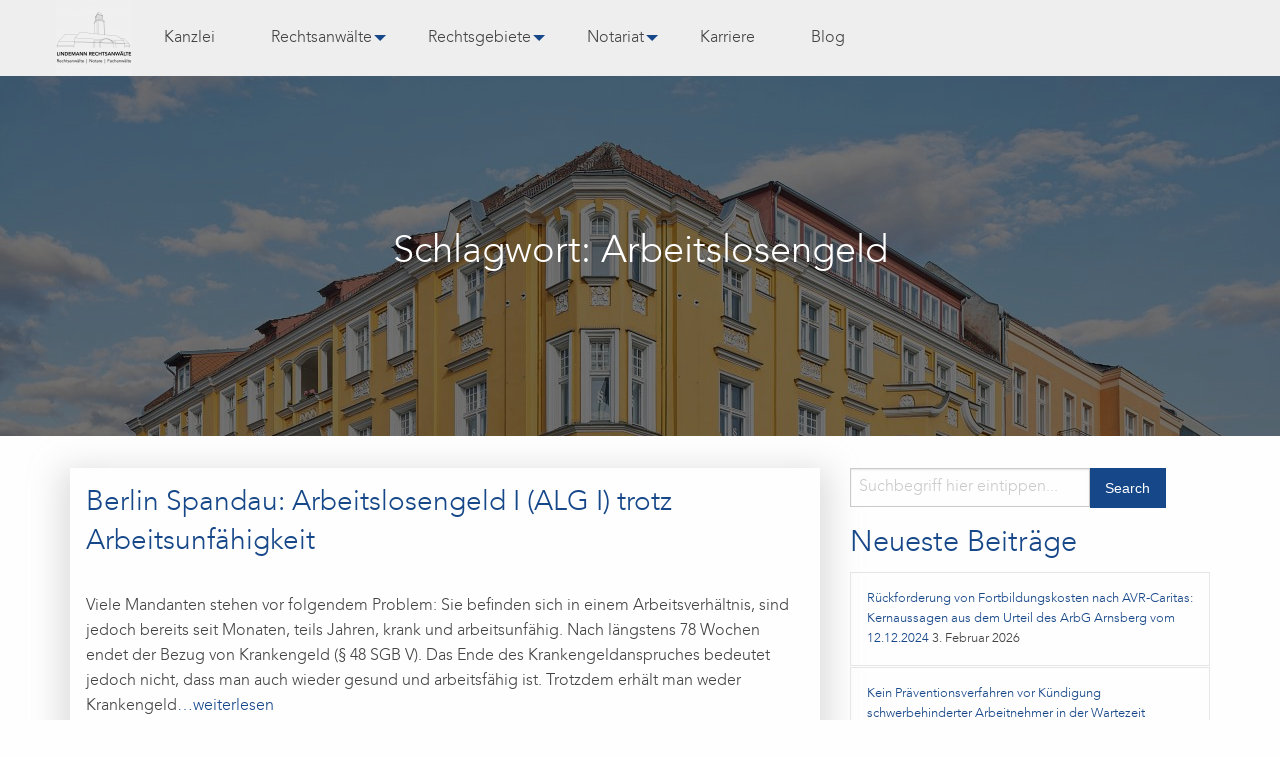

--- FILE ---
content_type: text/html; charset=UTF-8
request_url: https://www.rechtsanwaelte-lindemann.de/tag/arbeitslosengeld/
body_size: 19982
content:
<!DOCTYPE html>
<!--[if IE 9]><html
class=lt-ie10 lang=en > <![endif]--><html
class=no-js lang=de ><head><meta
charset="UTF-8"><meta
http-equiv="x-ua-compatible" content="ie=edge"><meta
name="viewport" content="width=device-width, initial-scale=1"><meta
name='robots' content='index, follow, max-image-preview:large, max-snippet:-1, max-video-preview:-1'><title>Arbeitslosengeld Archive - Lindemann Rechtsanwälte</title><link
rel=canonical href=https://www.rechtsanwaelte-lindemann.de/tag/arbeitslosengeld/ ><meta
property="og:locale" content="de_DE"><meta
property="og:type" content="article"><meta
property="og:title" content="Arbeitslosengeld Archive - Lindemann Rechtsanwälte"><meta
property="og:url" content="https://www.rechtsanwaelte-lindemann.de/tag/arbeitslosengeld/"><meta
property="og:site_name" content="Lindemann Rechtsanwälte"><meta
name="twitter:card" content="summary_large_image"> <script type=application/ld+json class=yoast-schema-graph>{"@context":"https://schema.org","@graph":[{"@type":"CollectionPage","@id":"https://www.rechtsanwaelte-lindemann.de/tag/arbeitslosengeld/","url":"https://www.rechtsanwaelte-lindemann.de/tag/arbeitslosengeld/","name":"Arbeitslosengeld Archive - Lindemann Rechtsanwälte","isPartOf":{"@id":"https://www.rechtsanwaelte-lindemann.de/#website"},"breadcrumb":{"@id":"https://www.rechtsanwaelte-lindemann.de/tag/arbeitslosengeld/#breadcrumb"},"inLanguage":"de"},{"@type":"BreadcrumbList","@id":"https://www.rechtsanwaelte-lindemann.de/tag/arbeitslosengeld/#breadcrumb","itemListElement":[{"@type":"ListItem","position":1,"name":"Startseite","item":"https://www.rechtsanwaelte-lindemann.de/"},{"@type":"ListItem","position":2,"name":"Arbeitslosengeld"}]},{"@type":"WebSite","@id":"https://www.rechtsanwaelte-lindemann.de/#website","url":"https://www.rechtsanwaelte-lindemann.de/","name":"Lindemann Rechtsanwälte","description":"Rechtsanwälte und Notare in Berlin Spandau und Berlin Charlottenburg","potentialAction":[{"@type":"SearchAction","target":{"@type":"EntryPoint","urlTemplate":"https://www.rechtsanwaelte-lindemann.de/?s={search_term_string}"},"query-input":{"@type":"PropertyValueSpecification","valueRequired":true,"valueName":"search_term_string"}}],"inLanguage":"de"}]}</script> <link
rel=dns-prefetch href=//www.rechtsanwaelte-lindemann.de><link
rel=alternate type=application/rss+xml title="Lindemann Rechtsanwälte &raquo; Feed" href=https://www.rechtsanwaelte-lindemann.de/feed/ ><link
rel=alternate type=application/rss+xml title="Lindemann Rechtsanwälte &raquo; Kommentar-Feed" href=https://www.rechtsanwaelte-lindemann.de/comments/feed/ ><link
rel=alternate type=application/rss+xml title="Lindemann Rechtsanwälte &raquo; Schlagwort-Feed zu Arbeitslosengeld" href=https://www.rechtsanwaelte-lindemann.de/tag/arbeitslosengeld/feed/ ><style id=wp-img-auto-sizes-contain-inline-css>img:is([sizes=auto i],[sizes^="auto," i]){contain-intrinsic-size:3000px 1500px}</style><style id=wp-emoji-styles-inline-css>img.wp-smiley,img.emoji{display:inline !important;border:none !important;box-shadow:none !important;height:1em !important;width:1em !important;margin:0
0.07em !important;vertical-align:-0.1em !important;background:none !important;padding:0
!important}</style><style id=wp-block-library-inline-css>/*<![CDATA[*/:root{--wp-block-synced-color:#7a00df;--wp-block-synced-color--rgb:122,0,223;--wp-bound-block-color:var(--wp-block-synced-color);--wp-editor-canvas-background:#ddd;--wp-admin-theme-color:#007cba;--wp-admin-theme-color--rgb:0,124,186;--wp-admin-theme-color-darker-10:#006ba1;--wp-admin-theme-color-darker-10--rgb:0,107,160.5;--wp-admin-theme-color-darker-20:#005a87;--wp-admin-theme-color-darker-20--rgb:0,90,135;--wp-admin-border-width-focus:2px}@media (min-resolution:192dpi){:root{--wp-admin-border-width-focus:1.5px}}.wp-element-button{cursor:pointer}:root .has-very-light-gray-background-color{background-color:#eee}:root .has-very-dark-gray-background-color{background-color:#313131}:root .has-very-light-gray-color{color:#eee}:root .has-very-dark-gray-color{color:#313131}:root .has-vivid-green-cyan-to-vivid-cyan-blue-gradient-background{background:linear-gradient(135deg,#00d084,#0693e3)}:root .has-purple-crush-gradient-background{background:linear-gradient(135deg,#34e2e4,#4721fb 50%,#ab1dfe)}:root .has-hazy-dawn-gradient-background{background:linear-gradient(135deg,#faaca8,#dad0ec)}:root .has-subdued-olive-gradient-background{background:linear-gradient(135deg,#fafae1,#67a671)}:root .has-atomic-cream-gradient-background{background:linear-gradient(135deg,#fdd79a,#004a59)}:root .has-nightshade-gradient-background{background:linear-gradient(135deg,#330968,#31cdcf)}:root .has-midnight-gradient-background{background:linear-gradient(135deg,#020381,#2874fc)}:root{--wp--preset--font-size--normal:16px;--wp--preset--font-size--huge:42px}.has-regular-font-size{font-size:1em}.has-larger-font-size{font-size:2.625em}.has-normal-font-size{font-size:var(--wp--preset--font-size--normal)}.has-huge-font-size{font-size:var(--wp--preset--font-size--huge)}.has-text-align-center{text-align:center}.has-text-align-left{text-align:left}.has-text-align-right{text-align:right}.has-fit-text{white-space:nowrap!important}#end-resizable-editor-section{display:none}.aligncenter{clear:both}.items-justified-left{justify-content:flex-start}.items-justified-center{justify-content:center}.items-justified-right{justify-content:flex-end}.items-justified-space-between{justify-content:space-between}.screen-reader-text{border:0;clip-path:inset(50%);height:1px;margin:-1px;overflow:hidden;padding:0;position:absolute;width:1px;word-wrap:normal!important}.screen-reader-text:focus{background-color:#ddd;clip-path:none;color:#444;display:block;font-size:1em;height:auto;left:5px;line-height:normal;padding:15px
23px 14px;text-decoration:none;top:5px;width:auto;z-index:100000}html :where(.has-border-color){border-style:solid}html :where([style*=border-top-color]){border-top-style:solid}html :where([style*=border-right-color]){border-right-style:solid}html :where([style*=border-bottom-color]){border-bottom-style:solid}html :where([style*=border-left-color]){border-left-style:solid}html :where([style*=border-width]){border-style:solid}html :where([style*=border-top-width]){border-top-style:solid}html :where([style*=border-right-width]){border-right-style:solid}html :where([style*=border-bottom-width]){border-bottom-style:solid}html :where([style*=border-left-width]){border-left-style:solid}html :where(img[class*=wp-image-]){height:auto;max-width:100%}:where(figure){margin:0
0 1em}html :where(.is-position-sticky){--wp-admin--admin-bar--position-offset:var(--wp-admin--admin-bar--height,0px)}@media screen and (max-width:600px){html:where(.is-position-sticky){--wp-admin--admin-bar--position-offset:0px}}/*]]>*/</style><style id=wp-block-paragraph-inline-css>.is-small-text{font-size:.875em}.is-regular-text{font-size:1em}.is-large-text{font-size:2.25em}.is-larger-text{font-size:3em}.has-drop-cap:not(:focus):first-letter {float:left;font-size:8.4em;font-style:normal;font-weight:100;line-height:.68;margin:.05em .1em 0 0;text-transform:uppercase}body.rtl .has-drop-cap:not(:focus):first-letter {float:none;margin-left:.1em}p.has-drop-cap.has-background{overflow:hidden}:root :where(p.has-background){padding:1.25em 2.375em}:where(p.has-text-color:not(.has-link-color)) a{color:inherit}p.has-text-align-left[style*="writing-mode:vertical-lr"],p.has-text-align-right[style*="writing-mode:vertical-rl"]{rotate:180deg}</style><style id=global-styles-inline-css>/*<![CDATA[*/:root{--wp--preset--aspect-ratio--square:1;--wp--preset--aspect-ratio--4-3:4/3;--wp--preset--aspect-ratio--3-4:3/4;--wp--preset--aspect-ratio--3-2:3/2;--wp--preset--aspect-ratio--2-3:2/3;--wp--preset--aspect-ratio--16-9:16/9;--wp--preset--aspect-ratio--9-16:9/16;--wp--preset--color--black:#000;--wp--preset--color--cyan-bluish-gray:#abb8c3;--wp--preset--color--white:#fff;--wp--preset--color--pale-pink:#f78da7;--wp--preset--color--vivid-red:#cf2e2e;--wp--preset--color--luminous-vivid-orange:#ff6900;--wp--preset--color--luminous-vivid-amber:#fcb900;--wp--preset--color--light-green-cyan:#7bdcb5;--wp--preset--color--vivid-green-cyan:#00d084;--wp--preset--color--pale-cyan-blue:#8ed1fc;--wp--preset--color--vivid-cyan-blue:#0693e3;--wp--preset--color--vivid-purple:#9b51e0;--wp--preset--gradient--vivid-cyan-blue-to-vivid-purple:linear-gradient(135deg,rgb(6,147,227) 0%,rgb(155,81,224) 100%);--wp--preset--gradient--light-green-cyan-to-vivid-green-cyan:linear-gradient(135deg,rgb(122,220,180) 0%,rgb(0,208,130) 100%);--wp--preset--gradient--luminous-vivid-amber-to-luminous-vivid-orange:linear-gradient(135deg,rgb(252,185,0) 0%,rgb(255,105,0) 100%);--wp--preset--gradient--luminous-vivid-orange-to-vivid-red:linear-gradient(135deg,rgb(255,105,0) 0%,rgb(207,46,46) 100%);--wp--preset--gradient--very-light-gray-to-cyan-bluish-gray:linear-gradient(135deg,rgb(238,238,238) 0%,rgb(169,184,195) 100%);--wp--preset--gradient--cool-to-warm-spectrum:linear-gradient(135deg,rgb(74,234,220) 0%,rgb(151,120,209) 20%,rgb(207,42,186) 40%,rgb(238,44,130) 60%,rgb(251,105,98) 80%,rgb(254,248,76) 100%);--wp--preset--gradient--blush-light-purple:linear-gradient(135deg,rgb(255,206,236) 0%,rgb(152,150,240) 100%);--wp--preset--gradient--blush-bordeaux:linear-gradient(135deg,rgb(254,205,165) 0%,rgb(254,45,45) 50%,rgb(107,0,62) 100%);--wp--preset--gradient--luminous-dusk:linear-gradient(135deg,rgb(255,203,112) 0%,rgb(199,81,192) 50%,rgb(65,88,208) 100%);--wp--preset--gradient--pale-ocean:linear-gradient(135deg,rgb(255,245,203) 0%,rgb(182,227,212) 50%,rgb(51,167,181) 100%);--wp--preset--gradient--electric-grass:linear-gradient(135deg,rgb(202,248,128) 0%,rgb(113,206,126) 100%);--wp--preset--gradient--midnight:linear-gradient(135deg,rgb(2,3,129) 0%,rgb(40,116,252) 100%);--wp--preset--font-size--small:13px;--wp--preset--font-size--medium:20px;--wp--preset--font-size--large:36px;--wp--preset--font-size--x-large:42px;--wp--preset--spacing--20:0.44rem;--wp--preset--spacing--30:0.67rem;--wp--preset--spacing--40:1rem;--wp--preset--spacing--50:1.5rem;--wp--preset--spacing--60:2.25rem;--wp--preset--spacing--70:3.38rem;--wp--preset--spacing--80:5.06rem;--wp--preset--shadow--natural:6px 6px 9px rgba(0, 0, 0, 0.2);--wp--preset--shadow--deep:12px 12px 50px rgba(0, 0, 0, 0.4);--wp--preset--shadow--sharp:6px 6px 0px rgba(0, 0, 0, 0.2);--wp--preset--shadow--outlined:6px 6px 0px -3px rgb(255, 255, 255), 6px 6px rgb(0, 0, 0);--wp--preset--shadow--crisp:6px 6px 0px rgb(0, 0, 0)}:where(.is-layout-flex){gap:0.5em}:where(.is-layout-grid){gap:0.5em}body .is-layout-flex{display:flex}.is-layout-flex{flex-wrap:wrap;align-items:center}.is-layout-flex>:is(*,div){margin:0}body .is-layout-grid{display:grid}.is-layout-grid>:is(*,div){margin:0}:where(.wp-block-columns.is-layout-flex){gap:2em}:where(.wp-block-columns.is-layout-grid){gap:2em}:where(.wp-block-post-template.is-layout-flex){gap:1.25em}:where(.wp-block-post-template.is-layout-grid){gap:1.25em}.has-black-color{color:var(--wp--preset--color--black) !important}.has-cyan-bluish-gray-color{color:var(--wp--preset--color--cyan-bluish-gray) !important}.has-white-color{color:var(--wp--preset--color--white) !important}.has-pale-pink-color{color:var(--wp--preset--color--pale-pink) !important}.has-vivid-red-color{color:var(--wp--preset--color--vivid-red) !important}.has-luminous-vivid-orange-color{color:var(--wp--preset--color--luminous-vivid-orange) !important}.has-luminous-vivid-amber-color{color:var(--wp--preset--color--luminous-vivid-amber) !important}.has-light-green-cyan-color{color:var(--wp--preset--color--light-green-cyan) !important}.has-vivid-green-cyan-color{color:var(--wp--preset--color--vivid-green-cyan) !important}.has-pale-cyan-blue-color{color:var(--wp--preset--color--pale-cyan-blue) !important}.has-vivid-cyan-blue-color{color:var(--wp--preset--color--vivid-cyan-blue) !important}.has-vivid-purple-color{color:var(--wp--preset--color--vivid-purple) !important}.has-black-background-color{background-color:var(--wp--preset--color--black) !important}.has-cyan-bluish-gray-background-color{background-color:var(--wp--preset--color--cyan-bluish-gray) !important}.has-white-background-color{background-color:var(--wp--preset--color--white) !important}.has-pale-pink-background-color{background-color:var(--wp--preset--color--pale-pink) !important}.has-vivid-red-background-color{background-color:var(--wp--preset--color--vivid-red) !important}.has-luminous-vivid-orange-background-color{background-color:var(--wp--preset--color--luminous-vivid-orange) !important}.has-luminous-vivid-amber-background-color{background-color:var(--wp--preset--color--luminous-vivid-amber) !important}.has-light-green-cyan-background-color{background-color:var(--wp--preset--color--light-green-cyan) !important}.has-vivid-green-cyan-background-color{background-color:var(--wp--preset--color--vivid-green-cyan) !important}.has-pale-cyan-blue-background-color{background-color:var(--wp--preset--color--pale-cyan-blue) !important}.has-vivid-cyan-blue-background-color{background-color:var(--wp--preset--color--vivid-cyan-blue) !important}.has-vivid-purple-background-color{background-color:var(--wp--preset--color--vivid-purple) !important}.has-black-border-color{border-color:var(--wp--preset--color--black) !important}.has-cyan-bluish-gray-border-color{border-color:var(--wp--preset--color--cyan-bluish-gray) !important}.has-white-border-color{border-color:var(--wp--preset--color--white) !important}.has-pale-pink-border-color{border-color:var(--wp--preset--color--pale-pink) !important}.has-vivid-red-border-color{border-color:var(--wp--preset--color--vivid-red) !important}.has-luminous-vivid-orange-border-color{border-color:var(--wp--preset--color--luminous-vivid-orange) !important}.has-luminous-vivid-amber-border-color{border-color:var(--wp--preset--color--luminous-vivid-amber) !important}.has-light-green-cyan-border-color{border-color:var(--wp--preset--color--light-green-cyan) !important}.has-vivid-green-cyan-border-color{border-color:var(--wp--preset--color--vivid-green-cyan) !important}.has-pale-cyan-blue-border-color{border-color:var(--wp--preset--color--pale-cyan-blue) !important}.has-vivid-cyan-blue-border-color{border-color:var(--wp--preset--color--vivid-cyan-blue) !important}.has-vivid-purple-border-color{border-color:var(--wp--preset--color--vivid-purple) !important}.has-vivid-cyan-blue-to-vivid-purple-gradient-background{background:var(--wp--preset--gradient--vivid-cyan-blue-to-vivid-purple) !important}.has-light-green-cyan-to-vivid-green-cyan-gradient-background{background:var(--wp--preset--gradient--light-green-cyan-to-vivid-green-cyan) !important}.has-luminous-vivid-amber-to-luminous-vivid-orange-gradient-background{background:var(--wp--preset--gradient--luminous-vivid-amber-to-luminous-vivid-orange) !important}.has-luminous-vivid-orange-to-vivid-red-gradient-background{background:var(--wp--preset--gradient--luminous-vivid-orange-to-vivid-red) !important}.has-very-light-gray-to-cyan-bluish-gray-gradient-background{background:var(--wp--preset--gradient--very-light-gray-to-cyan-bluish-gray) !important}.has-cool-to-warm-spectrum-gradient-background{background:var(--wp--preset--gradient--cool-to-warm-spectrum) !important}.has-blush-light-purple-gradient-background{background:var(--wp--preset--gradient--blush-light-purple) !important}.has-blush-bordeaux-gradient-background{background:var(--wp--preset--gradient--blush-bordeaux) !important}.has-luminous-dusk-gradient-background{background:var(--wp--preset--gradient--luminous-dusk) !important}.has-pale-ocean-gradient-background{background:var(--wp--preset--gradient--pale-ocean) !important}.has-electric-grass-gradient-background{background:var(--wp--preset--gradient--electric-grass) !important}.has-midnight-gradient-background{background:var(--wp--preset--gradient--midnight) !important}.has-small-font-size{font-size:var(--wp--preset--font-size--small) !important}.has-medium-font-size{font-size:var(--wp--preset--font-size--medium) !important}.has-large-font-size{font-size:var(--wp--preset--font-size--large) !important}.has-x-large-font-size{font-size:var(--wp--preset--font-size--x-large) !important}/*]]>*/</style><style id=classic-theme-styles-inline-css>/*! This file is auto-generated */
.wp-block-button__link{color:#fff;background-color:#32373c;border-radius:9999px;box-shadow:none;text-decoration:none;padding:calc(.667em + 2px) calc(1.333em + 2px);font-size:1.125em}.wp-block-file__button{background:#32373c;color:#fff;text-decoration:none}</style><link
rel=stylesheet href=https://www.rechtsanwaelte-lindemann.de/wp-content/cache/minify/4c431.css media=all><style id=contact-form-7-inline-css>.wpcf7 .wpcf7-recaptcha
iframe{margin-bottom:0}.wpcf7 .wpcf7-recaptcha[data-align="center"]>div{margin:0
auto}.wpcf7 .wpcf7-recaptcha[data-align="right"]>div{margin:0
0 0 auto}</style><link
rel=stylesheet href=https://www.rechtsanwaelte-lindemann.de/wp-content/cache/minify/92144.css media=all> <script src="https://www.rechtsanwaelte-lindemann.de/wp-content/themes/wordpress-basic-theme/javascripts/jquery.min.js?ver=2.2.4" id=jquery-js></script> <script src="https://www.rechtsanwaelte-lindemann.de/wp-content/plugins/wp-user-avatar/assets/flatpickr/flatpickr.min.js?ver=4.16.8" id=ppress-flatpickr-js></script> <script src="https://www.rechtsanwaelte-lindemann.de/wp-content/plugins/wp-user-avatar/assets/select2/select2.min.js?ver=4.16.8" id=ppress-select2-js></script> <script data-no-optimize=1 data-no-minify=1 data-cfasync=false src="https://www.rechtsanwaelte-lindemann.de/wp-content/cache/borlabs-cookie/1/borlabs-cookie-config-de.json.js?ver=3.3.23-40" id=borlabs-cookie-config-js></script> <script data-no-optimize=1 data-no-minify=1 data-cfasync=false src="https://www.rechtsanwaelte-lindemann.de/wp-content/plugins/borlabs-cookie/assets/javascript/borlabs-cookie-prioritize.min.js?ver=3.3.23" id=borlabs-cookie-prioritize-js></script> <link
rel=https://api.w.org/ href=https://www.rechtsanwaelte-lindemann.de/wp-json/ ><link
rel=alternate title=JSON type=application/json href=https://www.rechtsanwaelte-lindemann.de/wp-json/wp/v2/tags/53><link
rel=EditURI type=application/rsd+xml title=RSD href=https://www.rechtsanwaelte-lindemann.de/xmlrpc.php?rsd><meta
name="google-site-verification" content="fiDXy4xDz1MDmnCt74DHSoR1CxG3nvn3boGi6ESzHDU"><link
rel=apple-touch-icon sizes=57x57 href=https://www.rechtsanwaelte-lindemann.de/wp-content/uploads/2018/12/copy-erbrecht-spandau-berlin-logo-57x57.png><link
rel=apple-touch-icon sizes=60x60 href=https://www.rechtsanwaelte-lindemann.de/wp-content/uploads/2018/12/copy-erbrecht-spandau-berlin-logo-60x60.png><link
rel=apple-touch-icon sizes=72x72 href=https://www.rechtsanwaelte-lindemann.de/wp-content/uploads/2018/12/copy-erbrecht-spandau-berlin-logo-72x72.png><link
rel=apple-touch-icon sizes=76x76 href=https://www.rechtsanwaelte-lindemann.de/wp-content/uploads/2018/12/copy-erbrecht-spandau-berlin-logo-76x76.png><link
rel=apple-touch-icon sizes=114x114 href=https://www.rechtsanwaelte-lindemann.de/wp-content/uploads/2018/12/copy-erbrecht-spandau-berlin-logo-114x114.png><link
rel=apple-touch-icon sizes=120x120 href=https://www.rechtsanwaelte-lindemann.de/wp-content/uploads/2018/12/copy-erbrecht-spandau-berlin-logo-120x120.png><link
rel=apple-touch-icon sizes=144x144 href=https://www.rechtsanwaelte-lindemann.de/wp-content/uploads/2018/12/copy-erbrecht-spandau-berlin-logo-144x144.png><link
rel=apple-touch-icon sizes=152x152 href=https://www.rechtsanwaelte-lindemann.de/wp-content/uploads/2018/12/copy-erbrecht-spandau-berlin-logo-152x152.png><link
rel=apple-touch-icon sizes=180x180 href=https://www.rechtsanwaelte-lindemann.de/wp-content/uploads/2018/12/copy-erbrecht-spandau-berlin-logo-180x180.png><link
rel=icon type=image/png sizes=16x16 href=https://www.rechtsanwaelte-lindemann.de/wp-content/uploads/2018/12/copy-erbrecht-spandau-berlin-logo-16x16.png><link
rel=icon type=image/png sizes=32x32 href=https://www.rechtsanwaelte-lindemann.de/wp-content/uploads/2018/12/copy-erbrecht-spandau-berlin-logo-32x32.png><link
rel=icon type=image/png sizes=96x96 href=https://www.rechtsanwaelte-lindemann.de/wp-content/uploads/2018/12/copy-erbrecht-spandau-berlin-logo-96x96.png><link
rel=icon type=image/png sizes=160x160 href=https://www.rechtsanwaelte-lindemann.de/wp-content/uploads/2018/12/copy-erbrecht-spandau-berlin-logo-160x160.png><link
rel=icon type=image/png sizes=192x192 href=https://www.rechtsanwaelte-lindemann.de/wp-content/uploads/2018/12/copy-erbrecht-spandau-berlin-logo-192x192.png><link
rel="shortcut icon" type=image/x-icon href=https://www.rechtsanwaelte-lindemann.de/wp-content/uploads/2018/12/copy-erbrecht-spandau-berlin-logo-16x16.ico><link
rel="shortcut icon" type=image/x-icon href=https://www.rechtsanwaelte-lindemann.de/wp-content/uploads/2018/12/copy-erbrecht-spandau-berlin-logo-32x32.ico><link
rel="shortcut icon" type=image/x-icon href=https://www.rechtsanwaelte-lindemann.de/wp-content/uploads/2018/12/copy-erbrecht-spandau-berlin-logo-48x48.ico><style>.recentcomments
a{display:inline !important;padding:0
!important;margin:0
!important}</style><script data-borlabs-cookie-script-blocker-ignore>if('0'==='1'&&('0'==='1'||'1'==='1')){window['gtag_enable_tcf_support']=true;}
window.dataLayer=window.dataLayer||[];if(typeof gtag!=='function'){function gtag(){dataLayer.push(arguments);}}
gtag('set','developer_id.dYjRjMm',true);if('0'==='1'||'1'==='1'){if(window.BorlabsCookieGoogleConsentModeDefaultSet!==true){let getCookieValue=function(name){return document.cookie.match('(^|;)\\s*'+name+'\\s*=\\s*([^;]+)')?.pop()||'';};let cookieValue=getCookieValue('borlabs-cookie-gcs');let consentsFromCookie={};if(cookieValue!==''){consentsFromCookie=JSON.parse(decodeURIComponent(cookieValue));}
let defaultValues={'ad_storage':'denied','ad_user_data':'denied','ad_personalization':'denied','analytics_storage':'denied','functionality_storage':'denied','personalization_storage':'denied','security_storage':'denied','wait_for_update':500,};gtag('consent','default',{...defaultValues,...consentsFromCookie});}
window.BorlabsCookieGoogleConsentModeDefaultSet=true;let borlabsCookieConsentChangeHandler=function(){window.dataLayer=window.dataLayer||[];if(typeof gtag!=='function'){function gtag(){dataLayer.push(arguments);}}
let getCookieValue=function(name){return document.cookie.match('(^|;)\\s*'+name+'\\s*=\\s*([^;]+)')?.pop()||'';};let cookieValue=getCookieValue('borlabs-cookie-gcs');let consentsFromCookie={};if(cookieValue!==''){consentsFromCookie=JSON.parse(decodeURIComponent(cookieValue));}
consentsFromCookie.analytics_storage=BorlabsCookie.Consents.hasConsent('google-analytics')?'granted':'denied';BorlabsCookie.CookieLibrary.setCookie('borlabs-cookie-gcs',JSON.stringify(consentsFromCookie),BorlabsCookie.Settings.automaticCookieDomainAndPath.value?'':BorlabsCookie.Settings.cookieDomain.value,BorlabsCookie.Settings.cookiePath.value,BorlabsCookie.Cookie.getPluginCookie().expires,BorlabsCookie.Settings.cookieSecure.value,BorlabsCookie.Settings.cookieSameSite.value);}
document.addEventListener('borlabs-cookie-consent-saved',borlabsCookieConsentChangeHandler);document.addEventListener('borlabs-cookie-handle-unblock',borlabsCookieConsentChangeHandler);}
if('0'==='1'){gtag("js",new Date());gtag("config","UA-49377481-1",{"anonymize_ip":true});(function(w,d,s,i){var f=d.getElementsByTagName(s)[0],j=d.createElement(s);j.async=true;j.src="https://www.googletagmanager.com/gtag/js?id="+i;f.parentNode.insertBefore(j,f);})(window,document,"script","UA-49377481-1");}</script></head><body
class="archive tag tag-arbeitslosengeld tag-53 wp-theme-wordpress-basic-theme group-blog hfeed has-header-image page-two-column" ><div
class=wrapper><header
id=masthead class=site-header><div
id=main-nav><div
class=title-bar data-responsive-toggle=eMenu data-hide-for=large>
<img
class=float-left src=https://www.rechtsanwaelte-lindemann.de/wp-content/uploads/2018/12/copy-erbrecht-spandau-berlin-logo-57x57.png srcset="https://www.rechtsanwaelte-lindemann.de/wp-content/uploads/2018/12/copy-erbrecht-spandau-berlin-logo-57x57.png 57w, https://www.rechtsanwaelte-lindemann.de/wp-content/uploads/2018/12/copy-erbrecht-spandau-berlin-logo-150x150.png 150w, https://www.rechtsanwaelte-lindemann.de/wp-content/uploads/2018/12/copy-erbrecht-spandau-berlin-logo-300x300.png 300w, https://www.rechtsanwaelte-lindemann.de/wp-content/uploads/2018/12/copy-erbrecht-spandau-berlin-logo-320x320.png 320w, https://www.rechtsanwaelte-lindemann.de/wp-content/uploads/2018/12/copy-erbrecht-spandau-berlin-logo-180x180.png 180w, https://www.rechtsanwaelte-lindemann.de/wp-content/uploads/2018/12/copy-erbrecht-spandau-berlin-logo-360x360.png 360w, https://www.rechtsanwaelte-lindemann.de/wp-content/uploads/2018/12/copy-erbrecht-spandau-berlin-logo-60x60.png 60w, https://www.rechtsanwaelte-lindemann.de/wp-content/uploads/2018/12/copy-erbrecht-spandau-berlin-logo-72x72.png 72w, https://www.rechtsanwaelte-lindemann.de/wp-content/uploads/2018/12/copy-erbrecht-spandau-berlin-logo-76x76.png 76w, https://www.rechtsanwaelte-lindemann.de/wp-content/uploads/2018/12/copy-erbrecht-spandau-berlin-logo-114x114.png 114w, https://www.rechtsanwaelte-lindemann.de/wp-content/uploads/2018/12/copy-erbrecht-spandau-berlin-logo-120x120.png 120w, https://www.rechtsanwaelte-lindemann.de/wp-content/uploads/2018/12/copy-erbrecht-spandau-berlin-logo-144x144.png 144w, https://www.rechtsanwaelte-lindemann.de/wp-content/uploads/2018/12/copy-erbrecht-spandau-berlin-logo-152x152.png 152w, https://www.rechtsanwaelte-lindemann.de/wp-content/uploads/2018/12/copy-erbrecht-spandau-berlin-logo-16x16.png 16w, https://www.rechtsanwaelte-lindemann.de/wp-content/uploads/2018/12/copy-erbrecht-spandau-berlin-logo-32x32.png 32w, https://www.rechtsanwaelte-lindemann.de/wp-content/uploads/2018/12/copy-erbrecht-spandau-berlin-logo-96x96.png 96w, https://www.rechtsanwaelte-lindemann.de/wp-content/uploads/2018/12/copy-erbrecht-spandau-berlin-logo-160x160.png 160w, https://www.rechtsanwaelte-lindemann.de/wp-content/uploads/2018/12/copy-erbrecht-spandau-berlin-logo-192x192.png 192w, https://www.rechtsanwaelte-lindemann.de/wp-content/uploads/2018/12/copy-erbrecht-spandau-berlin-logo.png 520w" sizes="(max-width: 42px) 100vw, 42px " alt=website-logo><p
class="site-title float-left">Lindemann Rechtsanwälte</p>
<button
class="menu-icon float-right" type=button data-toggle></button></div><div
class="top-bar row" id=eMenu><div
class=top-bar-left><div
id=site-logo class=site-logo>
<a
href=https://www.rechtsanwaelte-lindemann.de/ title="Lindemann Rechtsanwälte">
<img
class="show-for-medium show-for-large" src=https://www.rechtsanwaelte-lindemann.de/wp-content/uploads/2018/12/copy-erbrecht-spandau-berlin-logo-76x76.png srcset="https://www.rechtsanwaelte-lindemann.de/wp-content/uploads/2018/12/copy-erbrecht-spandau-berlin-logo-76x76.png 76w, https://www.rechtsanwaelte-lindemann.de/wp-content/uploads/2018/12/copy-erbrecht-spandau-berlin-logo-150x150.png 150w, https://www.rechtsanwaelte-lindemann.de/wp-content/uploads/2018/12/copy-erbrecht-spandau-berlin-logo-300x300.png 300w, https://www.rechtsanwaelte-lindemann.de/wp-content/uploads/2018/12/copy-erbrecht-spandau-berlin-logo-320x320.png 320w, https://www.rechtsanwaelte-lindemann.de/wp-content/uploads/2018/12/copy-erbrecht-spandau-berlin-logo-180x180.png 180w, https://www.rechtsanwaelte-lindemann.de/wp-content/uploads/2018/12/copy-erbrecht-spandau-berlin-logo-360x360.png 360w, https://www.rechtsanwaelte-lindemann.de/wp-content/uploads/2018/12/copy-erbrecht-spandau-berlin-logo-57x57.png 57w, https://www.rechtsanwaelte-lindemann.de/wp-content/uploads/2018/12/copy-erbrecht-spandau-berlin-logo-60x60.png 60w, https://www.rechtsanwaelte-lindemann.de/wp-content/uploads/2018/12/copy-erbrecht-spandau-berlin-logo-72x72.png 72w, https://www.rechtsanwaelte-lindemann.de/wp-content/uploads/2018/12/copy-erbrecht-spandau-berlin-logo-114x114.png 114w, https://www.rechtsanwaelte-lindemann.de/wp-content/uploads/2018/12/copy-erbrecht-spandau-berlin-logo-120x120.png 120w, https://www.rechtsanwaelte-lindemann.de/wp-content/uploads/2018/12/copy-erbrecht-spandau-berlin-logo-144x144.png 144w, https://www.rechtsanwaelte-lindemann.de/wp-content/uploads/2018/12/copy-erbrecht-spandau-berlin-logo-152x152.png 152w, https://www.rechtsanwaelte-lindemann.de/wp-content/uploads/2018/12/copy-erbrecht-spandau-berlin-logo-16x16.png 16w, https://www.rechtsanwaelte-lindemann.de/wp-content/uploads/2018/12/copy-erbrecht-spandau-berlin-logo-32x32.png 32w, https://www.rechtsanwaelte-lindemann.de/wp-content/uploads/2018/12/copy-erbrecht-spandau-berlin-logo-96x96.png 96w, https://www.rechtsanwaelte-lindemann.de/wp-content/uploads/2018/12/copy-erbrecht-spandau-berlin-logo-160x160.png 160w, https://www.rechtsanwaelte-lindemann.de/wp-content/uploads/2018/12/copy-erbrecht-spandau-berlin-logo-192x192.png 192w, https://www.rechtsanwaelte-lindemann.de/wp-content/uploads/2018/12/copy-erbrecht-spandau-berlin-logo.png 520w" sizes="(max-width: 76px) 100vw, 76px " alt=website-logo>		</a></div><ul
class="vertical large-horizontal menu" data-responsive-menu="drilldown large-dropdown" data-close-on-click-inside=false data-auto-height=true><li
class=divider></li><li
id=menu-item-65 class="menu-item menu-item-main-menu menu-item-kanzlei"><a
href=https://www.rechtsanwaelte-lindemann.de/kanzlei/ class="menu-link main-menu-link">Kanzlei</a></li>
<li
class=divider></li><li
id=menu-item-404 class="menu-item menu-item-main-menu menu-item-rechtsanwaelte has-dropdown"><a
href=https://www.rechtsanwaelte-lindemann.de/anwaelte/ class="menu-link main-menu-link">Rechtsanwälte</a><ul
class="vertical menu">
<li
id=menu-item-1759 class="menu-item menu-item-main-menu menu-item-uebersicht"><a
href=https://www.rechtsanwaelte-lindemann.de/anwaelte/ class="menu-link sub-menu-link">Übersicht</a></li>
<li
id=menu-item-405 class="menu-item menu-item-main-menu menu-item-eckard-lindemann-%e2%80%a0"><a
href=https://www.rechtsanwaelte-lindemann.de/anwaelte/eckard-lindemann/ class="menu-link sub-menu-link">Eckard Lindemann †</a></li>
<li
id=menu-item-408 class="menu-item menu-item-main-menu menu-item-isolde-bruss"><a
href=https://www.rechtsanwaelte-lindemann.de/anwaelte/isolde-bruss/ class="menu-link sub-menu-link">Isolde Bruss</a></li>
<li
id=menu-item-429 class="menu-item menu-item-main-menu menu-item-stephanie-reka-weidemann"><a
href=https://www.rechtsanwaelte-lindemann.de/anwaelte/stephanie-reka-weidemann/ class="menu-link sub-menu-link">Stephanie-Réka Weidemann</a></li>
<li
id=menu-item-428 class="menu-item menu-item-main-menu menu-item-stephan-kersten has-dropdown"><a
href=https://www.rechtsanwaelte-lindemann.de/anwaelte/stephan-kersten/ class="menu-link sub-menu-link">Stephan Kersten</a><ul
class="vertical menu">
<li
id=menu-item-2387 class="menu-item menu-item-main-menu menu-item-online-glueckspiel-verluste-zurueckfordern"><a
href=https://www.rechtsanwaelte-lindemann.de/online-glueckspiel-verluste-zurueckfordern/ class="menu-link sub-menu-link">Online Glückspiel – Verluste zurückfordern?</a></li></ul>
</li>
<li
id=menu-item-427 class="menu-item menu-item-main-menu menu-item-friedhelm-baumert"><a
href=https://www.rechtsanwaelte-lindemann.de/anwaelte/friedhelm-baumert/ class="menu-link sub-menu-link">Friedhelm Baumert</a></li>
<li
id=menu-item-426 class="menu-item menu-item-main-menu menu-item-sarah-carl"><a
href=https://www.rechtsanwaelte-lindemann.de/anwaelte/sarah-carl/ class="menu-link sub-menu-link">Sarah Carl</a></li>
<li
id=menu-item-425 class="menu-item menu-item-main-menu menu-item-hardy-wroblewicz"><a
href=https://www.rechtsanwaelte-lindemann.de/anwaelte/hardy-wroblewicz/ class="menu-link sub-menu-link">Hardy Wroblewicz</a></li>
<li
id=menu-item-423 class="menu-item menu-item-main-menu menu-item-miroslav-duvnjak"><a
href=https://www.rechtsanwaelte-lindemann.de/anwaelte/miroslav-duvnjak/ class="menu-link sub-menu-link">Miroslav Duvnjak</a></li>
<li
id=menu-item-1423 class="menu-item menu-item-main-menu menu-item-inken-hass"><a
href=https://www.rechtsanwaelte-lindemann.de/anwaelte/inken-hass/ class="menu-link sub-menu-link">Inken Haß</a></li>
<li
id=menu-item-2316 class="menu-item menu-item-main-menu menu-item-dr-inken-krause-paul-ll-m"><a
href=https://www.rechtsanwaelte-lindemann.de/anwaelte/dr-inken-krause-paul/ class="menu-link sub-menu-link">Dr. Inken Krause-Paul, LL.M</a></li></ul>
</li>
<li
class=divider></li><li
id=menu-item-340 class="menu-item menu-item-main-menu menu-item-rechtsgebiete has-dropdown"><a
href=https://www.rechtsanwaelte-lindemann.de/rechtsgebiete/ class="menu-link main-menu-link">Rechtsgebiete</a><ul
class="vertical menu">
<li
id=menu-item-1760 class="menu-item menu-item-main-menu menu-item-uebersicht"><a
href=https://www.rechtsanwaelte-lindemann.de/rechtsgebiete/ class="menu-link sub-menu-link">Übersicht</a></li>
<li
id=menu-item-369 class="menu-item menu-item-main-menu menu-item-erbrecht has-dropdown"><a
href=https://www.rechtsanwaelte-lindemann.de/rechtsgebiete/erbrecht/ class="menu-link sub-menu-link">Erbrecht</a><ul
class="vertical menu">
<li
id=menu-item-1789 class="menu-item menu-item-main-menu menu-item-erbschaftsteuer"><a
href=https://www.rechtsanwaelte-lindemann.de/erbschaftsteuer-2/ class="menu-link sub-menu-link">Erbschaftsteuer</a></li>
<li
id=menu-item-2364 class="menu-item menu-item-main-menu menu-item-spandau-fachanwaelte-fuer-erbrecht-was-ist-testamentsvollstreckung-ein-umfassender-leitfaden"><a
href=https://www.rechtsanwaelte-lindemann.de/spandau-fachanwaelte-fuer-erbrecht-was-ist-testamentsvollstreckung-ein-umfassender-leitfaden/ class="menu-link sub-menu-link">Spandau Fachanwälte für Erbrecht: Was ist Testamentsvollstreckung? – Ein umfassender Leitfaden</a></li></ul>
</li>
<li
id=menu-item-368 class="menu-item menu-item-main-menu menu-item-arbeitsrecht has-dropdown"><a
href=https://www.rechtsanwaelte-lindemann.de/rechtsgebiete/arbeitsrecht-fuer-arbeitnehmer-chancengleichheit-im-beruf-kuendigungsschutz-abfindung-bei-kuendigung-arbeitsrechtliche-beratung-agg-im-arbeitsrecht-arbeitsvertraege-und-ein/ class="menu-link sub-menu-link">Arbeitsrecht</a><ul
class="vertical menu">
<li
id=menu-item-2285 class="menu-item menu-item-main-menu menu-item-arbeitsrecht-und-kuendigung-beratung-und-schutz-durch-fachanwaelte"><a
href=https://www.rechtsanwaelte-lindemann.de/arbeitsrecht-und-kuendigung-beratung-und-schutz-durch-fachanwaelte/ class="menu-link sub-menu-link">Arbeitsrecht und Kündigung: Beratung und Schutz durch Fachanwälte</a></li>
<li
id=menu-item-2369 class="menu-item menu-item-main-menu menu-item-urlaubsrecht-wann-verfaellt-urlaub"><a
href=https://www.rechtsanwaelte-lindemann.de/urlaubsrecht-wann-verfaellt-urlaub/ class="menu-link sub-menu-link">Urlaubsrecht – Wann verfällt Urlaub?</a></li>
<li
id=menu-item-2275 class="menu-item menu-item-main-menu menu-item-kuendigung-fachanwalt-fuer-arbeitsrecht-in-berlin-charlottenburg-und-spandau"><a
href=https://www.rechtsanwaelte-lindemann.de/kuendigung-fachanwalt-fuer-arbeitsrecht-in-berlin-charlottenburg-und-spandau/ class="menu-link sub-menu-link">Kündigung – Fachanwalt für Arbeitsrecht in Berlin Charlottenburg und Spandau</a></li>
<li
id=menu-item-2196 class="menu-item menu-item-main-menu menu-item-schadensersatz-und-datenschutz-im-arbeitsrecht"><a
href=https://www.rechtsanwaelte-lindemann.de/schadensersatz-und-datenschutz-im-arbeitsrecht/ class="menu-link sub-menu-link">Schadensersatz und Datenschutz im Arbeitsrecht</a></li>
<li
id=menu-item-2337 class="menu-item menu-item-main-menu menu-item-kuendigung-wichtige-schritte-rechte-und-pflichten-verstehen"><a
href=https://www.rechtsanwaelte-lindemann.de/kuendigung-wichtige-schritte-rechte-und-pflichten-verstehen/ class="menu-link sub-menu-link">Kündigung – Wichtige Schritte: Rechte und Pflichten verstehen</a></li>
<li
id=menu-item-1917 class="menu-item menu-item-main-menu menu-item-betriebliches-eingliederungsmanagement-leitfaden"><a
href=https://www.rechtsanwaelte-lindemann.de/betriebliches-eingliederungsmanagement-leitfaden/ class="menu-link sub-menu-link">Betriebliches Eingliederungsmanagement – Leitfaden</a></li>
<li
id=menu-item-1736 class="menu-item menu-item-main-menu menu-item-corona-krise"><a
href=https://www.rechtsanwaelte-lindemann.de/rechtsgebiete/arbeitsrecht-fuer-arbeitnehmer-chancengleichheit-im-beruf-kuendigungsschutz-abfindung-bei-kuendigung-arbeitsrechtliche-beratung-agg-im-arbeitsrecht-arbeitsvertraege-und-ein/kurzarbeitergeld-ein-letzter-finanzieller-hoffnungsschimmer-in-der-corona-krise/ class="menu-link sub-menu-link">Corona-Krise</a></li>
<li
id=menu-item-1750 class="menu-item menu-item-main-menu menu-item-fortbildungskosten-und-rueckzahlung"><a
href=https://www.rechtsanwaelte-lindemann.de/die-uebernahme-von-aus-und-fortbildungskosten-worauf-arbeitnehmer-und-arbeitgeber-bei-rueckzahlungsvereinbarungen-achten-sollten/ class="menu-link sub-menu-link">Fortbildungskosten und Rückzahlung</a></li>
<li
id=menu-item-1844 class="menu-item menu-item-main-menu menu-item-kurzarbeit-kuerzung-des-urlaubsanspruchs-in-zeiten-von-kurzarbeit-null-zulaessig"><a
href=https://www.rechtsanwaelte-lindemann.de/kurzarbeit-kuerzung-des-urlaubsanspruchs-in-zeiten-von-kurzarbeit-null-zulaessig/ class="menu-link sub-menu-link">Kurzarbeit: Kürzung des Urlaubsanspruchs in Zeiten von „Kurzarbeit Null“ zulässig</a></li></ul>
</li>
<li
id=menu-item-367 class="menu-item menu-item-main-menu menu-item-schadensrecht has-dropdown"><a
href=https://www.rechtsanwaelte-lindemann.de/rechtsgebiete/schadensrecht/ class="menu-link sub-menu-link">Schadensrecht</a><ul
class="vertical menu">
<li
id=menu-item-2451 class="menu-item menu-item-main-menu menu-item-rueckforderung-von-verlusten-aus-online-gluecksspielen"><a
href=https://www.rechtsanwaelte-lindemann.de/rueckforderung-von-verlusten-aus-online-gluecksspielen/ class="menu-link sub-menu-link">Rückforderung von Verlusten aus Online-Glücksspielen</a></li>
<li
id=menu-item-2447 class="menu-item menu-item-main-menu menu-item-online-glueckspiel-verluste-zurueckfordern"><a
href=https://www.rechtsanwaelte-lindemann.de/online-glueckspiel-verluste-zurueckfordern/ class="menu-link sub-menu-link">Online Glückspiel – Verluste zurückfordern?</a></li>
<li
id=menu-item-2131 class="menu-item menu-item-main-menu menu-item-rechtsanwalt-berlin-rueckforderungen-von-corona-hilfen"><a
href=https://www.rechtsanwaelte-lindemann.de/rechtsanwalt-berlin-rueckforderungen-von-corona-hilfen/ class="menu-link sub-menu-link">Rechtsanwalt Berlin – Rückforderungen von Corona-Hilfen</a></li>
<li
id=menu-item-1953 class="menu-item menu-item-main-menu menu-item-rueckzahlung-soforthilfe-ii-fuer-kleinunternehmen-solo-selbststaendige-und-freiberufler-in-berlin"><a
href=https://www.rechtsanwaelte-lindemann.de/rueckzahlung-soforthilfe-ii-fuer-kleinunternehmen-solo-selbststaendige-und-freiberufler-in-berlin/ class="menu-link sub-menu-link">Rückzahlung „Soforthilfe II“ für Kleinunternehmen, Solo-Selbstständige und Freiberufler in Berlin</a></li></ul>
</li>
<li
id=menu-item-373 class="menu-item menu-item-main-menu menu-item-immobilienrecht"><a
href=https://www.rechtsanwaelte-lindemann.de/rechtsgebiete/immobilienrecht/ class="menu-link sub-menu-link">Immobilienrecht</a></li>
<li
id=menu-item-395 class="menu-item menu-item-main-menu menu-item-verkehrsrecht has-dropdown"><a
href=https://www.rechtsanwaelte-lindemann.de/rechtsgebiete/verkehrsrecht/ class="menu-link sub-menu-link">Verkehrsrecht</a><ul
class="vertical menu">
<li
id=menu-item-1762 class="menu-item menu-item-main-menu menu-item-uebersicht"><a
href=https://www.rechtsanwaelte-lindemann.de/rechtsgebiete/verkehrsrecht/ class="menu-link sub-menu-link">Übersicht</a></li>
<li
id=menu-item-2340 class="menu-item menu-item-main-menu menu-item-verkehrsunfall-und-schmerzensgeld-ihre-rechte"><a
href=https://www.rechtsanwaelte-lindemann.de/verkehrsunfall-und-schmerzensgeld-ihre-rechte/ class="menu-link sub-menu-link">Verkehrsunfall und Schmerzensgeld: Ihre Rechte!</a></li>
<li
id=menu-item-396 class="menu-item menu-item-main-menu menu-item-fahrtenbuchauflage"><a
href=https://www.rechtsanwaelte-lindemann.de/rechtsgebiete/verkehrsrecht/fahrtenbuchauflage/ class="menu-link sub-menu-link">Fahrtenbuchauflage</a></li></ul>
</li>
<li
id=menu-item-394 class="menu-item menu-item-main-menu menu-item-jagdrecht has-dropdown"><a
href=https://www.rechtsanwaelte-lindemann.de/rechtsgebiete/jagdrecht/ class="menu-link sub-menu-link">Jagdrecht</a><ul
class="vertical menu">
<li
id=menu-item-2292 class="menu-item menu-item-main-menu menu-item-jagdrecht-rechtliche-herausforderungen-fuer-jaeger-in-brandenburg-und-berlin-was-sie-wissen-muessen"><a
href=https://www.rechtsanwaelte-lindemann.de/jagdrecht-rechtliche-herausforderungen-fuer-jaeger-in-brandenburg-und-berlin-was-sie-wissen-muessen/ class="menu-link sub-menu-link">Jagdrecht: Rechtliche Herausforderungen für Jäger in Brandenburg und Berlin: Was Sie wissen müssen</a></li>
<li
id=menu-item-2288 class="menu-item menu-item-main-menu menu-item-jagdrecht-und-waffenrecht-anforderungen-an-die-lagerung-und-den-transport-von-waffen"><a
href=https://www.rechtsanwaelte-lindemann.de/jagdrecht-und-waffenrecht-anforderungen-an-die-lagerung-und-den-transport-von-waffen/ class="menu-link sub-menu-link">Jagdrecht und Waffenrecht: Anforderungen an die Lagerung und den Transport von Waffen</a></li>
<li
id=menu-item-1763 class="menu-item menu-item-main-menu menu-item-uebersicht"><a
href=https://www.rechtsanwaelte-lindemann.de/rechtsgebiete/jagdrecht/ class="menu-link sub-menu-link">Übersicht</a></li>
<li
id=menu-item-1757 class="menu-item menu-item-main-menu menu-item-null-promille-grenze-fuer-jaeger"><a
href=https://www.rechtsanwaelte-lindemann.de/jagdrecht-berlin-brandenburg-null-promille-grenze-fuer-jaeger/ class="menu-link sub-menu-link">Null-Promille-Grenze für Jäger?!</a></li>
<li
id=menu-item-1756 class="menu-item menu-item-main-menu menu-item-bundesverwaltungsgericht-zur-nutzung-von-schalldaempfern"><a
href=https://www.rechtsanwaelte-lindemann.de/jagdrecht-berlin-bundesverwaltungsgericht-zur-nutzung-von-schalldaempfern/ class="menu-link sub-menu-link">Bundesverwaltungsgericht zur Nutzung von Schalldämpfern</a></li></ul>
</li>
<li
id=menu-item-393 class="menu-item menu-item-main-menu menu-item-familienrecht"><a
href=https://www.rechtsanwaelte-lindemann.de/rechtsgebiete/familienrecht/ class="menu-link sub-menu-link">Familienrecht</a></li>
<li
id=menu-item-391 class="menu-item menu-item-main-menu menu-item-gesellschaftsrecht"><a
href=https://www.rechtsanwaelte-lindemann.de/rechtsgebiete/gesellschaftsrecht/ class="menu-link sub-menu-link">Gesellschaftsrecht</a></li>
<li
id=menu-item-390 class="menu-item menu-item-main-menu menu-item-medizinrecht has-dropdown"><a
href=https://www.rechtsanwaelte-lindemann.de/rechtsgebiete/medizinrecht/ class="menu-link sub-menu-link">Medizinrecht</a><ul
class="vertical menu">
<li
id=menu-item-2243 class="menu-item menu-item-main-menu menu-item-schadensersatz-und-behandlungsfehler-haushaltsfuehrungsschaden-als-wichtige-schadensposition"><a
href=https://www.rechtsanwaelte-lindemann.de/schadensersatz-und-behandlungsfehler-haushaltsfuehrungsschaden-als-wichtige-schadensposition/ class="menu-link sub-menu-link">Schadensersatz und Behandlungsfehler – Haushaltsführungsschaden als wichtige Schadensposition</a></li></ul>
</li>
<li
id=menu-item-58 class="menu-item menu-item-main-menu menu-item-strafrecht-spandau"><a
href=https://www.rechtsanwaelte-lindemann.de/strafrecht-spandau/ class="menu-link sub-menu-link">Strafrecht Spandau</a></li></ul>
</li>
<li
class=divider></li><li
id=menu-item-92 class="menu-item menu-item-main-menu menu-item-notariat has-dropdown"><a
href=https://www.rechtsanwaelte-lindemann.de/notariat/ class="menu-link main-menu-link">Notariat</a><ul
class="vertical menu">
<li
id=menu-item-2374 class="menu-item menu-item-main-menu menu-item-notar-in-spandau-warum-eine-notariell-beurkundete-patientenverfuegung-sinnvoll-ist"><a
href=https://www.rechtsanwaelte-lindemann.de/notar-in-spandau-warum-eine-notariell-beurkundete-patientenverfuegung-sinnvoll-ist/ class="menu-link sub-menu-link">Notar in Spandau: Warum eine notariell beurkundete Patientenverfügung sinnvoll ist</a></li>
<li
id=menu-item-2351 class="menu-item menu-item-main-menu menu-item-spandau-notar-fuer-general-und-vorsorgevollmacht-ein-unverzichtbares-instrument-fuer-ihre-rechtliche-absicherung"><a
href=https://www.rechtsanwaelte-lindemann.de/spandau-notar-fuer-general-und-vorsorgevollmacht-ein-unverzichtbares-instrument-fuer-ihre-rechtliche-absicherung/ class="menu-link sub-menu-link">Spandau Notar für General- und Vorsorgevollmacht: Ein unverzichtbares Instrument für Ihre rechtliche Absicherung</a></li>
<li
id=menu-item-2348 class="menu-item menu-item-main-menu menu-item-testamentserstellung-und-notar-warum-ein-professionell-beurkundetes-testament-entscheidend-ist"><a
href=https://www.rechtsanwaelte-lindemann.de/testamentserstellung-und-notar-warum-ein-professionell-beurkundetes-testament-entscheidend-ist/ class="menu-link sub-menu-link">Testamentserstellung und Notar: Warum ein professionell beurkundetes Testament entscheidend ist</a></li>
<li
id=menu-item-2344 class="menu-item menu-item-main-menu menu-item-notar-und-die-gmbh-gruendung"><a
href=https://www.rechtsanwaelte-lindemann.de/notar-und-die-gmbh-gruendung/ class="menu-link sub-menu-link">Notar und die GmbH Gründung</a></li>
<li
id=menu-item-2295 class="menu-item menu-item-main-menu menu-item-notare-in-berlin-spandau-termine-auch-in-charlottenburg-die-beurkundung-von-immobilienvertraegen-gewaehrleistung-rechtlicher-sicherheit-bei-immobilientransaktionen"><a
href=https://www.rechtsanwaelte-lindemann.de/notare-in-berlin-spandau-termine-auch-in-charlottenburg-die-beurkundung-von-immobilienvertraegen-gewaehrleistung-rechtlicher-sicherheit-bei-immobilientransaktionen/ class="menu-link sub-menu-link">Notare in Berlin Spandau – Termine auch in Charlottenburg: Die Beurkundung von Immobilienverträgen – Gewährleistung rechtlicher Sicherheit bei Immobilientransaktionen</a></li></ul>
</li>
<li
class=divider></li><li
id=menu-item-88 class="menu-item menu-item-main-menu menu-item-karriere"><a
href=https://www.rechtsanwaelte-lindemann.de/karriere/ class="menu-link main-menu-link">Karriere</a></li>
<li
class=divider></li><li
id=menu-item-29 class="current_page_parent menu-item menu-item-main-menu menu-item-blog"><a
href=https://www.rechtsanwaelte-lindemann.de/blog/ class="menu-link main-menu-link">Blog</a></li></ul></div></div></div><div
class=custom-header><div
class=custom-header-media><div
id=wp-custom-header class=wp-custom-header><img
src=https://www.rechtsanwaelte-lindemann.de/wp-content/uploads/2019/03/Rechtsanwalt-spandau-notar.jpg width=4500 height=3003 alt="Notar Spandau Anwalt Rechtsanwalt Arbeitsrecht" srcset="https://www.rechtsanwaelte-lindemann.de/wp-content/uploads/2019/03/Rechtsanwalt-spandau-notar.jpg 4500w, https://www.rechtsanwaelte-lindemann.de/wp-content/uploads/2019/03/Rechtsanwalt-spandau-notar-300x200.jpg 300w, https://www.rechtsanwaelte-lindemann.de/wp-content/uploads/2019/03/Rechtsanwalt-spandau-notar-768x513.jpg 768w, https://www.rechtsanwaelte-lindemann.de/wp-content/uploads/2019/03/Rechtsanwalt-spandau-notar-1024x683.jpg 1024w, https://www.rechtsanwaelte-lindemann.de/wp-content/uploads/2019/03/Rechtsanwalt-spandau-notar-320x214.jpg 320w, https://www.rechtsanwaelte-lindemann.de/wp-content/uploads/2019/03/Rechtsanwalt-spandau-notar-640x427.jpg 640w, https://www.rechtsanwaelte-lindemann.de/wp-content/uploads/2019/03/Rechtsanwalt-spandau-notar-1280x854.jpg 1280w, https://www.rechtsanwaelte-lindemann.de/wp-content/uploads/2019/03/Rechtsanwalt-spandau-notar-1920x1281.jpg 1920w" sizes=100vw decoding=async fetchpriority=high></div></div><div
class=custom-header-secondpart><div
class="site-branding row container" data-equalizer data-equalize-on=small><div
class=site-branding-container><h1 class="page-title">Schlagwort: <span>Arbeitslosengeld</span></h1></div></div></div></div>
<noscript><div
data-alert class="alert-box alert row text-center">
Bitte aktivieren Sie JavaScript für eine optimale Darstellung dieser Website!</div>
</noscript></header><div
id=sticky-menu></div><div
class=wrap><div
id=primary class="content-area row container"><main
id=main class="site-main medium-8 columns" role=main><article
id=post-265 class="post-265 post type-post status-publish format-standard hentry category-sozialrecht tag-arbeitslosengeld tag-arbeitsunfaehigkeit"><div
class=entry-container><h2 class="entry-title"><a
href=https://www.rechtsanwaelte-lindemann.de/berlin-spandau-arbeitslosengeld-i-alg-i-trotz-arbeitsunfaehigkeit/ >Berlin Spandau: Arbeitslosengeld I (ALG I) trotz Arbeitsunfähigkeit</a></h2><div
class=entry-content><p>Viele Mandanten stehen vor folgendem Problem: Sie befinden sich in einem Arbeitsverhältnis, sind jedoch bereits seit Monaten, teils Jahren, krank und arbeitsunfähig. Nach längstens 78 Wochen endet der Bezug von Krankengeld (§ 48 SGB V). Das Ende des Krankengeldanspruches bedeutet jedoch nicht, dass man auch wieder gesund und arbeitsfähig ist. Trotzdem erhält man weder Krankengeld<a
class=moretag href=https://www.rechtsanwaelte-lindemann.de/berlin-spandau-arbeitslosengeld-i-alg-i-trotz-arbeitsunfaehigkeit/ >&#8230;weiterlesen</a></p></div><footer
class="entry-footer post-author-multiple"><div
class=post-author-info>
<span
class=info-block>
<span
class="fa fa-user-o"></span><span>Rechtsanwalt Stephan Kersten</span>
</span>
<span
class=info-block>
<span
class="posted-on fa fa-clock-o"><span
class=screen-reader-text>Posted on</span> <a
href=https://www.rechtsanwaelte-lindemann.de/2016/ rel=bookmark><time
class="entry-date published" datetime=2016-12-07T12:37:34+01:00>7. Dezember 2016</time><time
class="updated display-none" datetime=2019-01-05T12:38:29+01:00>5. Januar 2019</time></a></span>		</span></div></footer></div></article></main><aside
id=mainsidebar class="medium-4 columns"><aside
id=search-3 class="widget widget_search"><form
role=search method=get id=searchform class=searchform action=https://www.rechtsanwaelte-lindemann.de/ ><div
class="row collapse"><div
class="small-8 columns">
<input
type=text placeholder="Suchbegriff hier eintippen..." value name=s id=s></div><div
class="small-4 columns">
<input
type=submit class="button postfix" id=searchsubmit value=Search></div></div></form></aside><aside
id=recent-posts-4 class="widget widget_recent_entries"><h3 class="widget-title">Neueste Beiträge</h3><ul>
<li>
<a
href=https://www.rechtsanwaelte-lindemann.de/rueckforderung-von-fortbildungskosten-nach-avr-caritas-kernaussagen-aus-dem-urteil-des-arbg-arnsberg-vom-12-12-2024/ >Rückforderung von Fortbildungskosten nach AVR-Caritas: Kernaussagen aus dem Urteil des ArbG Arnsberg vom 12.12.2024</a>
<span
class=post-date>3. Februar 2026</span>
</li>
<li>
<a
href=https://www.rechtsanwaelte-lindemann.de/kein-praeventionsverfahren-vor-kuendigung-schwerbehinderter-arbeitnehmer-in-der-wartezeit-erforderlich-aktuelle-bag-entscheidung/ >Kein Präventionsverfahren vor Kündigung schwerbehinderter Arbeitnehmer in der Wartezeit erforderlich – Aktuelle BAG-Entscheidung</a>
<span
class=post-date>2. Februar 2026</span>
</li>
<li>
<a
href=https://www.rechtsanwaelte-lindemann.de/bag-zur-probezeit-im-befristeten-arbeitsverhaeltnis-kein-25-regelwert-einzelfallabwaegung-entscheidet/ >BAG zur Probezeit im befristeten Arbeitsverhältnis: Kein „25%-Regelwert“ – Einzelfallabwägung entscheidet</a>
<span
class=post-date>2. Februar 2026</span>
</li>
<li>
<a
href=https://www.rechtsanwaelte-lindemann.de/sonderkuendigungsschutz-nach-%c2%a7-15-abs-3-b-kschg-wann-er-gilt-und-wann-er-verwirkt-ist/ >Sonderkündigungsschutz nach § 15 Abs. 3 b KSchG – wann er gilt und wann er verwirkt ist</a>
<span
class=post-date>24. Oktober 2025</span>
</li>
<li>
<a
href=https://www.rechtsanwaelte-lindemann.de/stellengesuch-rechtsanwaltsfachangestellte-berlin-spandau/ >Rechtsanwaltsfachangestellte (alle Geschlechter) in Teilzeit – Kanzleistandort Berlin Spandau</a>
<span
class=post-date>8. Oktober 2025</span>
</li></ul></aside><aside
id=categories-3 class="widget widget_categories"><h3 class="widget-title">Kategorien</h3><form
action=https://www.rechtsanwaelte-lindemann.de method=get><label
class=screen-reader-text for=cat>Kategorien</label><select
name=cat id=cat class=postform><option
value=-1>Kategorie auswählen</option><option
class=level-0 value=1>Allgemein&nbsp;&nbsp;(127)</option><option
class=level-0 value=3>Arbeitsrecht&nbsp;&nbsp;(49)</option><option
class=level-0 value=60>Bankrecht&nbsp;&nbsp;(2)</option><option
class=level-0 value=34>Erbrecht&nbsp;&nbsp;(9)</option><option
class=level-0 value=31>Familienrecht&nbsp;&nbsp;(7)</option><option
class=level-0 value=52>Jagdrecht&nbsp;&nbsp;(7)</option><option
class=level-0 value=70>Medizinrecht&nbsp;&nbsp;(3)</option><option
class=level-0 value=16>Mietrecht&nbsp;&nbsp;(7)</option><option
class=level-0 value=57>Notar&nbsp;&nbsp;(2)</option><option
class=level-0 value=15>Sozialrecht&nbsp;&nbsp;(7)</option><option
class=level-0 value=79>Strafrecht&nbsp;&nbsp;(2)</option><option
class=level-0 value=25>Verkehrsrecht&nbsp;&nbsp;(9)</option><option
class=level-0 value=44>Waffenrecht&nbsp;&nbsp;(3)</option>
</select></form><script>/*<![CDATA[*/((dropdownId)=>{const dropdown=document.getElementById(dropdownId);function onSelectChange(){setTimeout(()=>{if('escape'===dropdown.dataset.lastkey){return;}
if(dropdown.value&&parseInt(dropdown.value)>0&&dropdown instanceof HTMLSelectElement){dropdown.parentElement.submit();}},250);}
function onKeyUp(event){if('Escape'===event.key){dropdown.dataset.lastkey='escape';}else{delete dropdown.dataset.lastkey;}}
function onClick(){delete dropdown.dataset.lastkey;}
dropdown.addEventListener('keyup',onKeyUp);dropdown.addEventListener('click',onClick);dropdown.addEventListener('change',onSelectChange);})("cat");/*]]>*/</script> </aside><aside
id=tag_cloud-2 class="widget widget_tag_cloud"><h3 class="widget-title">Schlagwörter</h3><div
class=tagcloud><a
href=https://www.rechtsanwaelte-lindemann.de/tag/abfindung/ class="tag-cloud-link tag-link-30 tag-link-position-1" style="font-size: 12.666666666667pt;" aria-label="Abfindung (3 Einträge)">Abfindung</a>
<a
href=https://www.rechtsanwaelte-lindemann.de/tag/abgasskandal/ class="tag-cloud-link tag-link-76 tag-link-position-2" style="font-size: 8pt;" aria-label="Abgasskandal (1 Eintrag)">Abgasskandal</a>
<a
href=https://www.rechtsanwaelte-lindemann.de/tag/air-berlin/ class="tag-cloud-link tag-link-78 tag-link-position-3" style="font-size: 8pt;" aria-label="Air-Berlin (1 Eintrag)">Air-Berlin</a>
<a
href=https://www.rechtsanwaelte-lindemann.de/tag/aktersdiskriminierung/ class="tag-cloud-link tag-link-65 tag-link-position-4" style="font-size: 8pt;" aria-label="Aktersdiskriminierung (1 Eintrag)">Aktersdiskriminierung</a>
<a
href=https://www.rechtsanwaelte-lindemann.de/tag/arbeitsrecht/ class="tag-cloud-link tag-link-4 tag-link-position-5" style="font-size: 15.466666666667pt;" aria-label="Arbeitsrecht (5 Einträge)">Arbeitsrecht</a>
<a
href=https://www.rechtsanwaelte-lindemann.de/tag/arbeitsrecht-berlin/ class="tag-cloud-link tag-link-37 tag-link-position-6" style="font-size: 18.888888888889pt;" aria-label="Arbeitsrecht Berlin (9 Einträge)">Arbeitsrecht Berlin</a>
<a
href=https://www.rechtsanwaelte-lindemann.de/tag/arbeitsunfaehigkeit/ class="tag-cloud-link tag-link-54 tag-link-position-7" style="font-size: 8pt;" aria-label="Arbeitsunfähigkeit (1 Eintrag)">Arbeitsunfähigkeit</a>
<a
href=https://www.rechtsanwaelte-lindemann.de/tag/arzthaftung/ class="tag-cloud-link tag-link-19 tag-link-position-8" style="font-size: 10.8pt;" aria-label="Arzthaftung (2 Einträge)">Arzthaftung</a>
<a
href=https://www.rechtsanwaelte-lindemann.de/tag/arzthaftungsrecht/ class="tag-cloud-link tag-link-22 tag-link-position-9" style="font-size: 10.8pt;" aria-label="Arzthaftungsrecht (2 Einträge)">Arzthaftungsrecht</a>
<a
href=https://www.rechtsanwaelte-lindemann.de/tag/ausserordentliche-kuendigung/ class="tag-cloud-link tag-link-24 tag-link-position-10" style="font-size: 15.466666666667pt;" aria-label="außerordentliche Kündigung (5 Einträge)">außerordentliche Kündigung</a>
<a
href=https://www.rechtsanwaelte-lindemann.de/tag/bausparvertrag/ class="tag-cloud-link tag-link-42 tag-link-position-11" style="font-size: 12.666666666667pt;" aria-label="Bausparvertrag (3 Einträge)">Bausparvertrag</a>
<a
href=https://www.rechtsanwaelte-lindemann.de/tag/berlin/ class="tag-cloud-link tag-link-38 tag-link-position-12" style="font-size: 20.6pt;" aria-label="Berlin (12 Einträge)">Berlin</a>
<a
href=https://www.rechtsanwaelte-lindemann.de/tag/berlin-spandau/ class="tag-cloud-link tag-link-59 tag-link-position-13" style="font-size: 20.133333333333pt;" aria-label="Berlin Spandau (11 Einträge)">Berlin Spandau</a>
<a
href=https://www.rechtsanwaelte-lindemann.de/tag/darlehensvertrag/ class="tag-cloud-link tag-link-61 tag-link-position-14" style="font-size: 8pt;" aria-label="Darlehensvertrag (1 Eintrag)">Darlehensvertrag</a>
<a
href=https://www.rechtsanwaelte-lindemann.de/tag/elternunterhalt/ class="tag-cloud-link tag-link-35 tag-link-position-15" style="font-size: 10.8pt;" aria-label="Elternunterhalt (2 Einträge)">Elternunterhalt</a>
<a
href=https://www.rechtsanwaelte-lindemann.de/tag/entschaedigung/ class="tag-cloud-link tag-link-29 tag-link-position-16" style="font-size: 10.8pt;" aria-label="Entschädigung (2 Einträge)">Entschädigung</a>
<a
href=https://www.rechtsanwaelte-lindemann.de/tag/entschaedigungsansprueche/ class="tag-cloud-link tag-link-6 tag-link-position-17" style="font-size: 8pt;" aria-label="Entschädigungsansprüche (1 Eintrag)">Entschädigungsansprüche</a>
<a
href=https://www.rechtsanwaelte-lindemann.de/tag/facebook/ class="tag-cloud-link tag-link-71 tag-link-position-18" style="font-size: 8pt;" aria-label="Facebook (1 Eintrag)">Facebook</a>
<a
href=https://www.rechtsanwaelte-lindemann.de/tag/fachanwaeltin-fuer-familienrecht-und-erbrecht/ class="tag-cloud-link tag-link-64 tag-link-position-19" style="font-size: 10.8pt;" aria-label="Fachanwältin für Familienrecht und Erbrecht (2 Einträge)">Fachanwältin für Familienrecht und Erbrecht</a>
<a
href=https://www.rechtsanwaelte-lindemann.de/tag/fahrerlaubnis/ class="tag-cloud-link tag-link-67 tag-link-position-20" style="font-size: 8pt;" aria-label="Fahrerlaubnis (1 Eintrag)">Fahrerlaubnis</a>
<a
href=https://www.rechtsanwaelte-lindemann.de/tag/fristlose-kuendigung/ class="tag-cloud-link tag-link-32 tag-link-position-21" style="font-size: 12.666666666667pt;" aria-label="fristlose Kündigung (3 Einträge)">fristlose Kündigung</a>
<a
href=https://www.rechtsanwaelte-lindemann.de/tag/gewaehrleistungsrechte/ class="tag-cloud-link tag-link-72 tag-link-position-22" style="font-size: 8pt;" aria-label="Gewährleistungsrechte (1 Eintrag)">Gewährleistungsrechte</a>
<a
href=https://www.rechtsanwaelte-lindemann.de/tag/insolvenzanfechtung/ class="tag-cloud-link tag-link-43 tag-link-position-23" style="font-size: 8pt;" aria-label="Insolvenzanfechtung (1 Eintrag)">Insolvenzanfechtung</a>
<a
href=https://www.rechtsanwaelte-lindemann.de/tag/kasko-versicherung/ class="tag-cloud-link tag-link-80 tag-link-position-24" style="font-size: 8pt;" aria-label="Kasko Versicherung (1 Eintrag)">Kasko Versicherung</a>
<a
href=https://www.rechtsanwaelte-lindemann.de/tag/kindergeld/ class="tag-cloud-link tag-link-46 tag-link-position-25" style="font-size: 10.8pt;" aria-label="Kindergeld (2 Einträge)">Kindergeld</a>
<a
href=https://www.rechtsanwaelte-lindemann.de/tag/klage/ class="tag-cloud-link tag-link-69 tag-link-position-26" style="font-size: 10.8pt;" aria-label="Klage (2 Einträge)">Klage</a>
<a
href=https://www.rechtsanwaelte-lindemann.de/tag/kuendigung/ class="tag-cloud-link tag-link-9 tag-link-position-27" style="font-size: 22pt;" aria-label="Kündigung (15 Einträge)">Kündigung</a>
<a
href=https://www.rechtsanwaelte-lindemann.de/tag/kuendigungsschutzklage/ class="tag-cloud-link tag-link-77 tag-link-position-28" style="font-size: 8pt;" aria-label="Kündigungsschutzklage (1 Eintrag)">Kündigungsschutzklage</a>
<a
href=https://www.rechtsanwaelte-lindemann.de/tag/medizinrecht/ class="tag-cloud-link tag-link-21 tag-link-position-29" style="font-size: 10.8pt;" aria-label="Medizinrecht (2 Einträge)">Medizinrecht</a>
<a
href=https://www.rechtsanwaelte-lindemann.de/tag/mieterhoehung/ class="tag-cloud-link tag-link-17 tag-link-position-30" style="font-size: 10.8pt;" aria-label="Mieterhöhung (2 Einträge)">Mieterhöhung</a>
<a
href=https://www.rechtsanwaelte-lindemann.de/tag/mietrecht/ class="tag-cloud-link tag-link-8 tag-link-position-31" style="font-size: 14.222222222222pt;" aria-label="Mietrecht (4 Einträge)">Mietrecht</a>
<a
href=https://www.rechtsanwaelte-lindemann.de/tag/mindestlohn/ class="tag-cloud-link tag-link-41 tag-link-position-32" style="font-size: 14.222222222222pt;" aria-label="Mindestlohn (4 Einträge)">Mindestlohn</a>
<a
href=https://www.rechtsanwaelte-lindemann.de/tag/mpu/ class="tag-cloud-link tag-link-68 tag-link-position-33" style="font-size: 8pt;" aria-label="MPU (1 Eintrag)">MPU</a>
<a
href=https://www.rechtsanwaelte-lindemann.de/tag/maengelgewaehrleistung/ class="tag-cloud-link tag-link-75 tag-link-position-34" style="font-size: 8pt;" aria-label="Mängelgewährleistung (1 Eintrag)">Mängelgewährleistung</a>
<a
href=https://www.rechtsanwaelte-lindemann.de/tag/notar/ class="tag-cloud-link tag-link-58 tag-link-position-35" style="font-size: 8pt;" aria-label="Notar (1 Eintrag)">Notar</a>
<a
href=https://www.rechtsanwaelte-lindemann.de/tag/patientenverfuegung/ class="tag-cloud-link tag-link-62 tag-link-position-36" style="font-size: 8pt;" aria-label="Patientenverfügung (1 Eintrag)">Patientenverfügung</a>
<a
href=https://www.rechtsanwaelte-lindemann.de/tag/schadensersatz/ class="tag-cloud-link tag-link-56 tag-link-position-37" style="font-size: 12.666666666667pt;" aria-label="Schadensersatz (3 Einträge)">Schadensersatz</a>
<a
href=https://www.rechtsanwaelte-lindemann.de/tag/schmerzensgeld/ class="tag-cloud-link tag-link-82 tag-link-position-38" style="font-size: 8pt;" aria-label="Schmerzensgeld (1 Eintrag)">Schmerzensgeld</a>
<a
href=https://www.rechtsanwaelte-lindemann.de/tag/schwarzarbeit/ class="tag-cloud-link tag-link-73 tag-link-position-39" style="font-size: 8pt;" aria-label="Schwarzarbeit (1 Eintrag)">Schwarzarbeit</a>
<a
href=https://www.rechtsanwaelte-lindemann.de/tag/schwerbehinderung/ class="tag-cloud-link tag-link-5 tag-link-position-40" style="font-size: 8pt;" aria-label="Schwerbehinderung (1 Eintrag)">Schwerbehinderung</a>
<a
href=https://www.rechtsanwaelte-lindemann.de/tag/siemens/ class="tag-cloud-link tag-link-81 tag-link-position-41" style="font-size: 8pt;" aria-label="Siemens (1 Eintrag)">Siemens</a>
<a
href=https://www.rechtsanwaelte-lindemann.de/tag/vorsorgevollmachten/ class="tag-cloud-link tag-link-63 tag-link-position-42" style="font-size: 8pt;" aria-label="Vorsorgevollmachten (1 Eintrag)">Vorsorgevollmachten</a>
<a
href=https://www.rechtsanwaelte-lindemann.de/tag/weihnachtsgeld/ class="tag-cloud-link tag-link-27 tag-link-position-43" style="font-size: 8pt;" aria-label="Weihnachtsgeld (1 Eintrag)">Weihnachtsgeld</a>
<a
href=https://www.rechtsanwaelte-lindemann.de/tag/wildschaden/ class="tag-cloud-link tag-link-55 tag-link-position-44" style="font-size: 8pt;" aria-label="Wildschaden (1 Eintrag)">Wildschaden</a>
<a
href=https://www.rechtsanwaelte-lindemann.de/tag/ueberstunden/ class="tag-cloud-link tag-link-66 tag-link-position-45" style="font-size: 8pt;" aria-label="Überstunden (1 Eintrag)">Überstunden</a></div></aside><aside
id=search-2 class="widget widget_search"><form
role=search method=get id=searchform class=searchform action=https://www.rechtsanwaelte-lindemann.de/ ><div
class="row collapse"><div
class="small-8 columns">
<input
type=text placeholder="Suchbegriff hier eintippen..." value name=s id=s></div><div
class="small-4 columns">
<input
type=submit class="button postfix" id=searchsubmit value=Search></div></div></form></aside><aside
id=recent-posts-2 class="widget widget_recent_entries"><h3 class="widget-title">Neueste Beiträge</h3><ul>
<li>
<a
href=https://www.rechtsanwaelte-lindemann.de/rueckforderung-von-fortbildungskosten-nach-avr-caritas-kernaussagen-aus-dem-urteil-des-arbg-arnsberg-vom-12-12-2024/ >Rückforderung von Fortbildungskosten nach AVR-Caritas: Kernaussagen aus dem Urteil des ArbG Arnsberg vom 12.12.2024</a>
</li>
<li>
<a
href=https://www.rechtsanwaelte-lindemann.de/kein-praeventionsverfahren-vor-kuendigung-schwerbehinderter-arbeitnehmer-in-der-wartezeit-erforderlich-aktuelle-bag-entscheidung/ >Kein Präventionsverfahren vor Kündigung schwerbehinderter Arbeitnehmer in der Wartezeit erforderlich – Aktuelle BAG-Entscheidung</a>
</li>
<li>
<a
href=https://www.rechtsanwaelte-lindemann.de/bag-zur-probezeit-im-befristeten-arbeitsverhaeltnis-kein-25-regelwert-einzelfallabwaegung-entscheidet/ >BAG zur Probezeit im befristeten Arbeitsverhältnis: Kein „25%-Regelwert“ – Einzelfallabwägung entscheidet</a>
</li>
<li>
<a
href=https://www.rechtsanwaelte-lindemann.de/sonderkuendigungsschutz-nach-%c2%a7-15-abs-3-b-kschg-wann-er-gilt-und-wann-er-verwirkt-ist/ >Sonderkündigungsschutz nach § 15 Abs. 3 b KSchG – wann er gilt und wann er verwirkt ist</a>
</li>
<li>
<a
href=https://www.rechtsanwaelte-lindemann.de/stellengesuch-rechtsanwaltsfachangestellte-berlin-spandau/ >Rechtsanwaltsfachangestellte (alle Geschlechter) in Teilzeit – Kanzleistandort Berlin Spandau</a>
</li></ul></aside><aside
id=recent-comments-2 class="widget widget_recent_comments"><h3 class="widget-title">Neueste Kommentare</h3><ul
id=recentcomments><li
class=recentcomments><span
class=comment-author-link>Rechtsanwalt Stephan Kersten</span> bei <a
href=https://www.rechtsanwaelte-lindemann.de/erbrecht-spandau-keine-wechselbezueglichkeit-bei-schlusserbeneinsetzung-wie-gesetzliche-erbfolge/#comment-192>Erbrecht Spandau: Keine Wechselbezüglichkeit bei Schlusserbeneinsetzung „wie gesetzliche Erbfolge“</a></li><li
class=recentcomments><span
class=comment-author-link><a
href=https://www.steller-partner.de/ueberlassungsvertrag/ class=url rel="ugc external nofollow">Jonathan</a></span> bei <a
href=https://www.rechtsanwaelte-lindemann.de/erbrecht-spandau-keine-wechselbezueglichkeit-bei-schlusserbeneinsetzung-wie-gesetzliche-erbfolge/#comment-189>Erbrecht Spandau: Keine Wechselbezüglichkeit bei Schlusserbeneinsetzung „wie gesetzliche Erbfolge“</a></li><li
class=recentcomments><span
class=comment-author-link>Rechtsanwalt Stephan Kersten</span> bei <a
href=https://www.rechtsanwaelte-lindemann.de/berliner-mietendeckel-neuste-entwicklung-fuer-vermieter-hausverwaltungen-investoren-bautraeger-und-makler-welche-reaktionsmoeglichkeiten-gibt-es/#comment-185>Handlungsoptionen: Berliner &#8222;Mietendeckel&#8220; &#8211; Neuste Entwicklung für Vermieter, Hausverwaltungen, Investoren, Bauträger  und Makler &#8211; Welche Reaktionsmöglichkeiten gibt es?</a></li><li
class=recentcomments><span
class=comment-author-link>Rechtsanwalt Stephan Kersten</span> bei <a
href=https://www.rechtsanwaelte-lindemann.de/beweislast-beim-kraftfahrzeugkauf/#comment-184>Beweislast beim Kraftfahrzeugkauf</a></li><li
class=recentcomments><span
class=comment-author-link>Rechtsanwalt Stephan Kersten</span> bei <a
href=https://www.rechtsanwaelte-lindemann.de/medizinrecht-berlin-bezugnahme-auf-einen-aufklaerungsbogen-zur-feststellung-des-aerztlichen-aufklaerungsgespraechs-allein-nicht-ausreichend/#comment-183>Medizinrecht Berlin: Bezugnahme auf einen Aufklärungsbogen zur Feststellung des ärztlichen Aufklärungsgesprächs allein nicht ausreichend</a></li></ul></aside><aside
id=archives-2 class="widget widget_archive"><h3 class="widget-title">Archiv</h3><ul>
<li><a
href=https://www.rechtsanwaelte-lindemann.de/2026/02/ >Februar 2026</a></li>
<li><a
href=https://www.rechtsanwaelte-lindemann.de/2025/10/ >Oktober 2025</a></li>
<li><a
href=https://www.rechtsanwaelte-lindemann.de/2024/04/ >April 2024</a></li>
<li><a
href=https://www.rechtsanwaelte-lindemann.de/2024/02/ >Februar 2024</a></li>
<li><a
href=https://www.rechtsanwaelte-lindemann.de/2024/01/ >Januar 2024</a></li>
<li><a
href=https://www.rechtsanwaelte-lindemann.de/2023/12/ >Dezember 2023</a></li>
<li><a
href=https://www.rechtsanwaelte-lindemann.de/2023/07/ >Juli 2023</a></li>
<li><a
href=https://www.rechtsanwaelte-lindemann.de/2023/06/ >Juni 2023</a></li>
<li><a
href=https://www.rechtsanwaelte-lindemann.de/2023/05/ >Mai 2023</a></li>
<li><a
href=https://www.rechtsanwaelte-lindemann.de/2023/02/ >Februar 2023</a></li>
<li><a
href=https://www.rechtsanwaelte-lindemann.de/2023/01/ >Januar 2023</a></li>
<li><a
href=https://www.rechtsanwaelte-lindemann.de/2022/11/ >November 2022</a></li>
<li><a
href=https://www.rechtsanwaelte-lindemann.de/2022/08/ >August 2022</a></li>
<li><a
href=https://www.rechtsanwaelte-lindemann.de/2022/07/ >Juli 2022</a></li>
<li><a
href=https://www.rechtsanwaelte-lindemann.de/2022/06/ >Juni 2022</a></li>
<li><a
href=https://www.rechtsanwaelte-lindemann.de/2022/03/ >März 2022</a></li>
<li><a
href=https://www.rechtsanwaelte-lindemann.de/2022/02/ >Februar 2022</a></li>
<li><a
href=https://www.rechtsanwaelte-lindemann.de/2022/01/ >Januar 2022</a></li>
<li><a
href=https://www.rechtsanwaelte-lindemann.de/2021/12/ >Dezember 2021</a></li>
<li><a
href=https://www.rechtsanwaelte-lindemann.de/2021/11/ >November 2021</a></li>
<li><a
href=https://www.rechtsanwaelte-lindemann.de/2021/10/ >Oktober 2021</a></li>
<li><a
href=https://www.rechtsanwaelte-lindemann.de/2021/09/ >September 2021</a></li>
<li><a
href=https://www.rechtsanwaelte-lindemann.de/2021/08/ >August 2021</a></li>
<li><a
href=https://www.rechtsanwaelte-lindemann.de/2021/07/ >Juli 2021</a></li>
<li><a
href=https://www.rechtsanwaelte-lindemann.de/2021/06/ >Juni 2021</a></li>
<li><a
href=https://www.rechtsanwaelte-lindemann.de/2021/03/ >März 2021</a></li>
<li><a
href=https://www.rechtsanwaelte-lindemann.de/2021/02/ >Februar 2021</a></li>
<li><a
href=https://www.rechtsanwaelte-lindemann.de/2020/12/ >Dezember 2020</a></li>
<li><a
href=https://www.rechtsanwaelte-lindemann.de/2020/03/ >März 2020</a></li>
<li><a
href=https://www.rechtsanwaelte-lindemann.de/2019/12/ >Dezember 2019</a></li>
<li><a
href=https://www.rechtsanwaelte-lindemann.de/2019/10/ >Oktober 2019</a></li>
<li><a
href=https://www.rechtsanwaelte-lindemann.de/2019/05/ >Mai 2019</a></li>
<li><a
href=https://www.rechtsanwaelte-lindemann.de/2019/04/ >April 2019</a></li>
<li><a
href=https://www.rechtsanwaelte-lindemann.de/2019/01/ >Januar 2019</a></li>
<li><a
href=https://www.rechtsanwaelte-lindemann.de/2018/12/ >Dezember 2018</a></li>
<li><a
href=https://www.rechtsanwaelte-lindemann.de/2018/11/ >November 2018</a></li>
<li><a
href=https://www.rechtsanwaelte-lindemann.de/2018/10/ >Oktober 2018</a></li>
<li><a
href=https://www.rechtsanwaelte-lindemann.de/2018/09/ >September 2018</a></li>
<li><a
href=https://www.rechtsanwaelte-lindemann.de/2018/08/ >August 2018</a></li>
<li><a
href=https://www.rechtsanwaelte-lindemann.de/2018/03/ >März 2018</a></li>
<li><a
href=https://www.rechtsanwaelte-lindemann.de/2018/02/ >Februar 2018</a></li>
<li><a
href=https://www.rechtsanwaelte-lindemann.de/2017/12/ >Dezember 2017</a></li>
<li><a
href=https://www.rechtsanwaelte-lindemann.de/2017/11/ >November 2017</a></li>
<li><a
href=https://www.rechtsanwaelte-lindemann.de/2017/10/ >Oktober 2017</a></li>
<li><a
href=https://www.rechtsanwaelte-lindemann.de/2017/09/ >September 2017</a></li>
<li><a
href=https://www.rechtsanwaelte-lindemann.de/2017/08/ >August 2017</a></li>
<li><a
href=https://www.rechtsanwaelte-lindemann.de/2017/07/ >Juli 2017</a></li>
<li><a
href=https://www.rechtsanwaelte-lindemann.de/2017/06/ >Juni 2017</a></li>
<li><a
href=https://www.rechtsanwaelte-lindemann.de/2017/05/ >Mai 2017</a></li>
<li><a
href=https://www.rechtsanwaelte-lindemann.de/2017/03/ >März 2017</a></li>
<li><a
href=https://www.rechtsanwaelte-lindemann.de/2017/02/ >Februar 2017</a></li>
<li><a
href=https://www.rechtsanwaelte-lindemann.de/2016/12/ >Dezember 2016</a></li>
<li><a
href=https://www.rechtsanwaelte-lindemann.de/2016/09/ >September 2016</a></li>
<li><a
href=https://www.rechtsanwaelte-lindemann.de/2016/08/ >August 2016</a></li>
<li><a
href=https://www.rechtsanwaelte-lindemann.de/2016/05/ >Mai 2016</a></li>
<li><a
href=https://www.rechtsanwaelte-lindemann.de/2016/04/ >April 2016</a></li>
<li><a
href=https://www.rechtsanwaelte-lindemann.de/2016/03/ >März 2016</a></li>
<li><a
href=https://www.rechtsanwaelte-lindemann.de/2016/02/ >Februar 2016</a></li>
<li><a
href=https://www.rechtsanwaelte-lindemann.de/2016/01/ >Januar 2016</a></li>
<li><a
href=https://www.rechtsanwaelte-lindemann.de/2015/12/ >Dezember 2015</a></li>
<li><a
href=https://www.rechtsanwaelte-lindemann.de/2015/11/ >November 2015</a></li>
<li><a
href=https://www.rechtsanwaelte-lindemann.de/2015/10/ >Oktober 2015</a></li>
<li><a
href=https://www.rechtsanwaelte-lindemann.de/2015/09/ >September 2015</a></li>
<li><a
href=https://www.rechtsanwaelte-lindemann.de/2015/05/ >Mai 2015</a></li>
<li><a
href=https://www.rechtsanwaelte-lindemann.de/2015/02/ >Februar 2015</a></li>
<li><a
href=https://www.rechtsanwaelte-lindemann.de/2014/10/ >Oktober 2014</a></li>
<li><a
href=https://www.rechtsanwaelte-lindemann.de/2014/07/ >Juli 2014</a></li>
<li><a
href=https://www.rechtsanwaelte-lindemann.de/2014/05/ >Mai 2014</a></li>
<li><a
href=https://www.rechtsanwaelte-lindemann.de/2014/04/ >April 2014</a></li>
<li><a
href=https://www.rechtsanwaelte-lindemann.de/2014/03/ >März 2014</a></li>
<li><a
href=https://www.rechtsanwaelte-lindemann.de/2014/02/ >Februar 2014</a></li>
<li><a
href=https://www.rechtsanwaelte-lindemann.de/2014/01/ >Januar 2014</a></li>
<li><a
href=https://www.rechtsanwaelte-lindemann.de/2013/12/ >Dezember 2013</a></li>
<li><a
href=https://www.rechtsanwaelte-lindemann.de/2013/11/ >November 2013</a></li>
<li><a
href=https://www.rechtsanwaelte-lindemann.de/2013/10/ >Oktober 2013</a></li>
<li><a
href=https://www.rechtsanwaelte-lindemann.de/2013/09/ >September 2013</a></li>
<li><a
href=https://www.rechtsanwaelte-lindemann.de/2013/08/ >August 2013</a></li>
<li><a
href=https://www.rechtsanwaelte-lindemann.de/2013/07/ >Juli 2013</a></li></ul></aside><aside
id=categories-2 class="widget widget_categories"><h3 class="widget-title">Kategorien</h3><ul>
<li
class="cat-item cat-item-1"><a
href=https://www.rechtsanwaelte-lindemann.de/category/allgemein/ >Allgemein</a>
</li>
<li
class="cat-item cat-item-3"><a
href=https://www.rechtsanwaelte-lindemann.de/category/arbeitsrecht/ >Arbeitsrecht</a>
</li>
<li
class="cat-item cat-item-60"><a
href=https://www.rechtsanwaelte-lindemann.de/category/bankrecht/ >Bankrecht</a>
</li>
<li
class="cat-item cat-item-34"><a
href=https://www.rechtsanwaelte-lindemann.de/category/erbrecht/ >Erbrecht</a>
</li>
<li
class="cat-item cat-item-31"><a
href=https://www.rechtsanwaelte-lindemann.de/category/familienrecht/ >Familienrecht</a>
</li>
<li
class="cat-item cat-item-52"><a
href=https://www.rechtsanwaelte-lindemann.de/category/jagdrecht/ >Jagdrecht</a>
</li>
<li
class="cat-item cat-item-70"><a
href=https://www.rechtsanwaelte-lindemann.de/category/medizinrecht/ >Medizinrecht</a>
</li>
<li
class="cat-item cat-item-16"><a
href=https://www.rechtsanwaelte-lindemann.de/category/mietrecht/ >Mietrecht</a>
</li>
<li
class="cat-item cat-item-57"><a
href=https://www.rechtsanwaelte-lindemann.de/category/notar/ >Notar</a>
</li>
<li
class="cat-item cat-item-15"><a
href=https://www.rechtsanwaelte-lindemann.de/category/sozialrecht/ >Sozialrecht</a>
</li>
<li
class="cat-item cat-item-79"><a
href=https://www.rechtsanwaelte-lindemann.de/category/strafrecht/ >Strafrecht</a>
</li>
<li
class="cat-item cat-item-25"><a
href=https://www.rechtsanwaelte-lindemann.de/category/verkehrsrecht/ >Verkehrsrecht</a>
</li>
<li
class="cat-item cat-item-44"><a
href=https://www.rechtsanwaelte-lindemann.de/category/waffenrecht/ >Waffenrecht</a>
</li></ul></aside><aside
id=meta-2 class="widget widget_meta"><h3 class="widget-title">Meta</h3><ul>
<li><a
rel=nofollow href=https://www.rechtsanwaelte-lindemann.de/wp-login.php>Anmelden</a></li>
<li><a
href=https://www.rechtsanwaelte-lindemann.de/feed/ >Feed der Einträge</a></li>
<li><a
href=https://www.rechtsanwaelte-lindemann.de/comments/feed/ >Kommentar-Feed</a></li><li><a
href=https://de.wordpress.org/ >WordPress.org</a></li></ul></aside></aside></div></div><footer
id=mainfooter class=container><div
class=row><section
id=text-2 class="widget footer-widget widget_text large-4 columns"><div
class=textwidget><p><img
decoding=async class=wp-image-976 src=https://www.rechtsanwaelte-lindemann.de/wp-content/uploads/2019/03/20180123_LRA_Logo-14.23.07-320x219.png sizes="(max-width: 320px) 100vw, 320px" srcset="https://www.rechtsanwaelte-lindemann.de/wp-content/uploads/2019/03/20180123_LRA_Logo-14.23.07-320x219.png 320w, https://www.rechtsanwaelte-lindemann.de/wp-content/uploads/2019/03/20180123_LRA_Logo-14.23.07-300x205.png 300w, https://www.rechtsanwaelte-lindemann.de/wp-content/uploads/2019/03/20180123_LRA_Logo-14.23.07.png 638w" alt></p><p><i
class="fa fa-map-marker" style="font-size: 2rem;" aria-hidden=true></i> Carl-Schurz-Str. 31, 13597 Berlin</p><p><i
class="fa fa-map-marker" style="font-size: 2rem;" aria-hidden=true></i> Kurfürstendamm 62, 10707 Berlin</p><p><a
style="text-decoration: none !important;" href=tel:+49303675300><i
class="fa fa-phone" style="font-size: 2rem;" aria-hidden=true></i> +49 (30) 36 75 30-0</a></p><p><i
class="fa fa-fax" style="font-size: 2rem;" aria-hidden=true></i> +49 (30) 36 75 30-40</p><p><a
tabindex=0 data-open=myModal aria-controls=myModal aria-haspopup=true><img
loading=lazy decoding=async class="alignnone wp-image-1332" src=https://www.rechtsanwaelte-lindemann.de/wp-content/uploads/2019/03/kontakt-mail-footer.png sizes="auto, (max-width: 324px) 100vw, 324px" srcset="https://www.rechtsanwaelte-lindemann.de/wp-content/uploads/2019/03/kontakt-mail-footer.png 648w, https://www.rechtsanwaelte-lindemann.de/wp-content/uploads/2019/03/kontakt-mail-footer-300x44.png 300w, https://www.rechtsanwaelte-lindemann.de/wp-content/uploads/2019/03/kontakt-mail-footer-320x46.png 320w, https://www.rechtsanwaelte-lindemann.de/wp-content/uploads/2019/03/kontakt-mail-footer-640x93.png 640w" alt width=324 height=47></a></p><div
id=myModal class=reveal data-close-on-click=true data-reveal><h2>Ihre Nachricht an uns</h2><p
class=lead><div
class="wpcf7 no-js" id=wpcf7-f5-o1 lang=de-DE dir=ltr data-wpcf7-id=5><div
class=screen-reader-response><p
role=status aria-live=polite aria-atomic=true></p><ul></ul></div><form
action=/tag/arbeitslosengeld/#wpcf7-f5-o1 method=post class="wpcf7-form init" aria-label=Kontaktformular novalidate=novalidate data-status=init><fieldset
class=hidden-fields-container><input
type=hidden name=_wpcf7 value=5><input
type=hidden name=_wpcf7_version value=6.1.4><input
type=hidden name=_wpcf7_locale value=de_DE><input
type=hidden name=_wpcf7_unit_tag value=wpcf7-f5-o1><input
type=hidden name=_wpcf7_container_post value=0><input
type=hidden name=_wpcf7_posted_data_hash value><input
type=hidden name=_wpcf7_recaptcha_response value></fieldset><p><label>Ihre E-Mail-Adresse (Pflichtfeld)</label><br>
<span
class=wpcf7-form-control-wrap data-name=your-email><input
size=40 maxlength=400 class="wpcf7-form-control wpcf7-email wpcf7-validates-as-required wpcf7-text wpcf7-validates-as-email form-control" aria-required=true aria-invalid=false value type=email name=your-email></span></p><div
class=page-header><h3>Ihre Nachricht an uns:</h3></div><div
class="panel panel-default"><div
class=panel-heading><p>Ihre Nachricht an uns</p></div><div
class=panel-body><p><span
class=wpcf7-form-control-wrap data-name=your-message><textarea cols=40 rows=10 maxlength=2000 class="wpcf7-form-control wpcf7-textarea form-control" aria-invalid=false name=your-message></textarea></span></p></div></div><p><label><span
class=wpcf7-form-control-wrap data-name=quiz-481><label><span
class=wpcf7-quiz-label>Die Hauptstadt von Deutschland?</span> <input
size=40 class="wpcf7-form-control wpcf7-quiz" autocomplete=off aria-required=true aria-invalid=false type=text name=quiz-481></label><input
type=hidden name=_wpcf7_quiz_answer_quiz-481 value=6d34b566e099420f3a5d5f2512c97ba9></span></label><br>
<span
id=wpcf7-6982671ec1e3e-wrapper class="wpcf7-form-control-wrap phone-wrap" style="display:none !important; visibility:hidden !important;"><input
type=hidden name=phone-time-start value=1770153758><input
type=hidden name=phone-time-check value=3><label
for=wpcf7-6982671ec1e3e-field class=hp-message>Bitte lasse dieses Feld leer.</label><input
id=wpcf7-6982671ec1e3e-field  class="wpcf7-form-control wpcf7-text" type=text name=phone value size=40 tabindex=-1 autocomplete=new-password></span></p><p><span
class=wpcf7-form-control-wrap data-name=acceptance-464><span
class="wpcf7-form-control wpcf7-acceptance"><span
class=wpcf7-list-item><label><input
type=checkbox name=acceptance-464 value=1 aria-invalid=false><span
class=wpcf7-list-item-label>Mit der Nutzung und dem Absenden dieses Formulars stimmst du der Speicherung und Verarbeitung Deiner Daten entsprechend unserer <a
target=_blank href=https://www.rechtsanwaelte-lindemann.de/datenschutzerklaerung/ >Datenschutzerklärung</a> zu.</span></label></span></span></span></p><p><input
class="wpcf7-form-control wpcf7-submit has-spinner btn btn-default" type=submit value=Senden></p><div
class=wpcf7-response-output aria-hidden=true></div></form></div></p><p><button
class=close-button type=button data-close aria-label="Close reveal"><br>
<span
aria-hidden=true>×</span><br>
</button></p></div></section><section
id=text-3 class="widget footer-widget widget_text large-4 columns"><div
class=textwidget><h4>Der Weg zu uns:</h4><h5>Standort Altstadt Berlin Spandau:</h5><p>[borlabs_cookie_blocked_content]<div
class="brlbs-cmpnt-container brlbs-cmpnt-content-blocker brlbs-cmpnt-with-individual-styles" data-borlabs-cookie-content-blocker-id=google-maps data-borlabs-cookie-content=PGlmcmFtZSBzdHlsZT0iYm9yZGVyOiAwOyIgc3JjPSJodHRwczovL3d3dy5nb29nbGUuY29tL21hcHMvZW1iZWQ/[base64]><div
class="brlbs-cmpnt-cb-preset-b brlbs-cmpnt-cb-google-maps"><div
class=brlbs-cmpnt-cb-thumbnail style="background-image: url('https://www.rechtsanwaelte-lindemann.de/wp-content/uploads/borlabs-cookie/1/brlbs-cb-google-maps-main.png')"></div><div
class=brlbs-cmpnt-cb-main><div
class=brlbs-cmpnt-cb-content><p
class=brlbs-cmpnt-cb-description>Sie sehen gerade einen Platzhalterinhalt von <strong>Google Maps</strong>. Um auf den eigentlichen Inhalt zuzugreifen, klicken Sie auf die Schaltfläche unten. Bitte beachten Sie, dass dabei Daten an Drittanbieter weitergegeben werden.</p> <a
class=brlbs-cmpnt-cb-provider-toggle href=# data-borlabs-cookie-show-provider-information role=button>Mehr Informationen</a></div><div
class=brlbs-cmpnt-cb-buttons> <a
class=brlbs-cmpnt-cb-btn href=# data-borlabs-cookie-unblock role=button>Inhalt entsperren</a> <a
class=brlbs-cmpnt-cb-btn href=# data-borlabs-cookie-accept-service role=button style="display: inherit">Erforderlichen Service akzeptieren und Inhalte entsperren</a></div></div></div></div>[/borlabs_cookie_blocked_content]</p><h5></h5><h5>Standort Kurfürstendamm Charlottenburg:</h5><p>[borlabs_cookie_blocked_content]<div
class="brlbs-cmpnt-container brlbs-cmpnt-content-blocker brlbs-cmpnt-with-individual-styles" data-borlabs-cookie-content-blocker-id=google-maps data-borlabs-cookie-content="PGlmcmFtZSBzdHlsZT0iYm9yZGVyOiAwOyIgc3JjPSJodHRwczovL3d3dy5nb29nbGUuY29tL21hcHMvZW1iZWQ/[base64]"><div
class="brlbs-cmpnt-cb-preset-b brlbs-cmpnt-cb-google-maps"><div
class=brlbs-cmpnt-cb-thumbnail style="background-image: url('https://www.rechtsanwaelte-lindemann.de/wp-content/uploads/borlabs-cookie/1/brlbs-cb-google-maps-main.png')"></div><div
class=brlbs-cmpnt-cb-main><div
class=brlbs-cmpnt-cb-content><p
class=brlbs-cmpnt-cb-description>Sie sehen gerade einen Platzhalterinhalt von <strong>Google Maps</strong>. Um auf den eigentlichen Inhalt zuzugreifen, klicken Sie auf die Schaltfläche unten. Bitte beachten Sie, dass dabei Daten an Drittanbieter weitergegeben werden.</p> <a
class=brlbs-cmpnt-cb-provider-toggle href=# data-borlabs-cookie-show-provider-information role=button>Mehr Informationen</a></div><div
class=brlbs-cmpnt-cb-buttons> <a
class=brlbs-cmpnt-cb-btn href=# data-borlabs-cookie-unblock role=button>Inhalt entsperren</a> <a
class=brlbs-cmpnt-cb-btn href=# data-borlabs-cookie-accept-service role=button style="display: inherit">Erforderlichen Service akzeptieren und Inhalte entsperren</a></div></div></div></div>[/borlabs_cookie_blocked_content]</p></div></section><section
id=text-4 class="widget footer-widget widget_text large-4 columns"><div
class=textwidget><h4><i
class="fa fa-envelope-o" aria-hidden=true style=font-size:2rem></i>Kontaktformular:</h4><div
class="wpcf7 no-js" id=wpcf7-f5-o2 lang=de-DE dir=ltr data-wpcf7-id=5><div
class=screen-reader-response><p
role=status aria-live=polite aria-atomic=true></p><ul></ul></div><form
action=/tag/arbeitslosengeld/#wpcf7-f5-o2 method=post class="wpcf7-form init" aria-label=Kontaktformular novalidate=novalidate data-status=init><fieldset
class=hidden-fields-container><input
type=hidden name=_wpcf7 value=5><input
type=hidden name=_wpcf7_version value=6.1.4><input
type=hidden name=_wpcf7_locale value=de_DE><input
type=hidden name=_wpcf7_unit_tag value=wpcf7-f5-o2><input
type=hidden name=_wpcf7_container_post value=0><input
type=hidden name=_wpcf7_posted_data_hash value><input
type=hidden name=_wpcf7_recaptcha_response value></fieldset><p><label>Ihre E-Mail-Adresse (Pflichtfeld)</label><br>
<span
class=wpcf7-form-control-wrap data-name=your-email><input
size=40 maxlength=400 class="wpcf7-form-control wpcf7-email wpcf7-validates-as-required wpcf7-text wpcf7-validates-as-email form-control" aria-required=true aria-invalid=false value type=email name=your-email></span></p><div
class=page-header><h3>Ihre Nachricht an uns:</h3></div><div
class="panel panel-default"><div
class=panel-heading><p>Ihre Nachricht an uns</p></div><div
class=panel-body><p><span
class=wpcf7-form-control-wrap data-name=your-message><textarea cols=40 rows=10 maxlength=2000 class="wpcf7-form-control wpcf7-textarea form-control" aria-invalid=false name=your-message></textarea></span></p></div></div><p><label><span
class=wpcf7-form-control-wrap data-name=quiz-481><label><span
class=wpcf7-quiz-label>Die Hauptstadt von Deutschland?</span> <input
size=40 class="wpcf7-form-control wpcf7-quiz" autocomplete=off aria-required=true aria-invalid=false type=text name=quiz-481></label><input
type=hidden name=_wpcf7_quiz_answer_quiz-481 value=6d34b566e099420f3a5d5f2512c97ba9></span></label><br>
<span
id=wpcf7-6982671ec36c1-wrapper class="wpcf7-form-control-wrap phone-wrap" style="display:none !important; visibility:hidden !important;"><input
type=hidden name=phone-time-start value=1770153758><input
type=hidden name=phone-time-check value=3><label
for=wpcf7-6982671ec36c1-field class=hp-message>Bitte lasse dieses Feld leer.</label><input
id=wpcf7-6982671ec36c1-field  class="wpcf7-form-control wpcf7-text" type=text name=phone value size=40 tabindex=-1 autocomplete=new-password></span></p><p><span
class=wpcf7-form-control-wrap data-name=acceptance-464><span
class="wpcf7-form-control wpcf7-acceptance"><span
class=wpcf7-list-item><label><input
type=checkbox name=acceptance-464 value=1 aria-invalid=false><span
class=wpcf7-list-item-label>Mit der Nutzung und dem Absenden dieses Formulars stimmst du der Speicherung und Verarbeitung Deiner Daten entsprechend unserer <a
target=_blank href=https://www.rechtsanwaelte-lindemann.de/datenschutzerklaerung/ >Datenschutzerklärung</a> zu.</span></label></span></span></span></p><p><input
class="wpcf7-form-control wpcf7-submit has-spinner btn btn-default" type=submit value=Senden></p><div
class=wpcf7-response-output aria-hidden=true></div></form></div></div></section></div><div
class=copyright>
2026 Lindemann Rechtsanwälte &middot; <a
href=https://www.rechtsanwaelte-lindemann.de/impressum/ >Impressum</a> &middot; <a
href=https://www.rechtsanwaelte-lindemann.de/datenschutzerklaerung/ >Datenschutzerklärung</a></div></footer> <script type=speculationrules>{"prefetch":[{"source":"document","where":{"and":[{"href_matches":"/*"},{"not":{"href_matches":["/wp-*.php","/wp-admin/*","/wp-content/uploads/*","/wp-content/*","/wp-content/plugins/*","/wp-content/themes/wordpress-basic-theme/*","/*\\?(.+)"]}},{"not":{"selector_matches":"a[rel~=\"nofollow\"]"}},{"not":{"selector_matches":".no-prefetch, .no-prefetch a"}}]},"eagerness":"conservative"}]}</script> <script type=importmap id=wp-importmap>{"imports":{"borlabs-cookie-core":"https://www.rechtsanwaelte-lindemann.de/wp-content/plugins/borlabs-cookie/assets/javascript/borlabs-cookie.min.js?ver=3.3.23"}}</script> <script type=module src="https://www.rechtsanwaelte-lindemann.de/wp-content/plugins/borlabs-cookie/assets/javascript/borlabs-cookie.min.js?ver=3.3.23" id=borlabs-cookie-core-js-module data-cfasync=false data-no-minify=1 data-no-optimize=1></script> <script type=module src="https://www.rechtsanwaelte-lindemann.de/wp-content/plugins/borlabs-cookie/assets/javascript/borlabs-cookie-legacy-backward-compatibility.min.js?ver=3.3.23" id=borlabs-cookie-legacy-backward-compatibility-js-module></script> <div
data-nosnippet data-borlabs-cookie-consent-required=true id=BorlabsCookieBox></div><div
id=BorlabsCookieWidget class=brlbs-cmpnt-container></div><script src="https://www.rechtsanwaelte-lindemann.de/wp-includes/js/dist/hooks.min.js?ver=dd5603f07f9220ed27f1" id=wp-hooks-js></script> <script src="https://www.rechtsanwaelte-lindemann.de/wp-includes/js/dist/i18n.min.js?ver=c26c3dc7bed366793375" id=wp-i18n-js></script> <script id=wp-i18n-js-after>wp.i18n.setLocaleData({'text direction\u0004ltr':['ltr']});</script> <script src="https://www.rechtsanwaelte-lindemann.de/wp-content/plugins/contact-form-7/includes/swv/js/index.js?ver=6.1.4" id=swv-js></script> <script id=contact-form-7-js-translations>(function(domain,translations){var localeData=translations.locale_data[domain]||translations.locale_data.messages;localeData[""].domain=domain;wp.i18n.setLocaleData(localeData,domain);})("contact-form-7",{"translation-revision-date":"2025-10-26 03:28:49+0000","generator":"GlotPress\/4.0.3","domain":"messages","locale_data":{"messages":{"":{"domain":"messages","plural-forms":"nplurals=2; plural=n != 1;","lang":"de"},"This contact form is placed in the wrong place.":["Dieses Kontaktformular wurde an der falschen Stelle platziert."],"Error:":["Fehler:"]}},"comment":{"reference":"includes\/js\/index.js"}});</script> <script id=contact-form-7-js-before>var wpcf7={"api":{"root":"https:\/\/www.rechtsanwaelte-lindemann.de\/wp-json\/","namespace":"contact-form-7\/v1"},"cached":1};</script> <script src="https://www.rechtsanwaelte-lindemann.de/wp-content/plugins/contact-form-7/includes/js/index.js?ver=6.1.4" id=contact-form-7-js></script> <script id=ppress-frontend-script-js-extra>var pp_ajax_form={"ajaxurl":"https://www.rechtsanwaelte-lindemann.de/wp-admin/admin-ajax.php","confirm_delete":"Are you sure?","deleting_text":"Deleting...","deleting_error":"An error occurred. Please try again.","nonce":"0b8f511341","disable_ajax_form":"false","is_checkout":"0","is_checkout_tax_enabled":"0","is_checkout_autoscroll_enabled":"true"};</script> <script src="https://www.rechtsanwaelte-lindemann.de/wp-content/plugins/wp-user-avatar/assets/js/frontend.min.js?ver=4.16.8" id=ppress-frontend-script-js></script> <script src="https://www.rechtsanwaelte-lindemann.de/wp-content/themes/wordpress-basic-theme/javascripts/foundation.min.js?ver=2.2.4" id=foundation-js></script> <script src="https://www.rechtsanwaelte-lindemann.de/wp-content/themes/wordpress-basic-theme/bower_components/foundation-sites/dist/js/plugins/foundation.reveal.min.js?ver=2.2.4" id=foundation-reaval-js></script> <script src="https://www.rechtsanwaelte-lindemann.de/wp-content/themes/wordpress-basic-theme/bower_components/Morphext/dist/morphext.min.js?ver=2.2.4" id=Morphext-js></script> <script src="https://www.rechtsanwaelte-lindemann.de/wp-content/themes/wordpress-basic-theme/javascripts/theme.js?ver=2.2.4" id=themejs-js></script> <script src="https://www.rechtsanwaelte-lindemann.de/wp-content/themes/wordpress-basic-theme/javascripts/jquery.matchHeight-min.js?ver=2.2.4" id=matchHeight-js></script> <script src="https://www.rechtsanwaelte-lindemann.de/wp-content/themes/wordpress-basic-theme/javascripts/jquery.scrollTo.js?ver=2.2.4" id=jquery-scrollto-js></script> <script id=wp-emoji-settings type=application/json>{"baseUrl":"https://s.w.org/images/core/emoji/17.0.2/72x72/","ext":".png","svgUrl":"https://s.w.org/images/core/emoji/17.0.2/svg/","svgExt":".svg","source":{"concatemoji":"https://www.rechtsanwaelte-lindemann.de/wp-includes/js/wp-emoji-release.min.js"}}</script> <script type=module>/*<![CDATA[*//*! This file is auto-generated */
const a=JSON.parse(document.getElementById("wp-emoji-settings").textContent),o=(window._wpemojiSettings=a,"wpEmojiSettingsSupports"),s=["flag","emoji"];function i(e){try{var t={supportTests:e,timestamp:(new Date).valueOf()};sessionStorage.setItem(o,JSON.stringify(t))}catch(e){}}function c(e,t,n){e.clearRect(0,0,e.canvas.width,e.canvas.height),e.fillText(t,0,0);t=new Uint32Array(e.getImageData(0,0,e.canvas.width,e.canvas.height).data);e.clearRect(0,0,e.canvas.width,e.canvas.height),e.fillText(n,0,0);const a=new Uint32Array(e.getImageData(0,0,e.canvas.width,e.canvas.height).data);return t.every((e,t)=>e===a[t])}function p(e,t){e.clearRect(0,0,e.canvas.width,e.canvas.height),e.fillText(t,0,0);var n=e.getImageData(16,16,1,1);for(let e=0;e<n.data.length;e++)if(0!==n.data[e])return!1;return!0}function u(e,t,n,a){switch(t){case"flag":return n(e,"\ud83c\udff3\ufe0f\u200d\u26a7\ufe0f","\ud83c\udff3\ufe0f\u200b\u26a7\ufe0f")?!1:!n(e,"\ud83c\udde8\ud83c\uddf6","\ud83c\udde8\u200b\ud83c\uddf6")&&!n(e,"\ud83c\udff4\udb40\udc67\udb40\udc62\udb40\udc65\udb40\udc6e\udb40\udc67\udb40\udc7f","\ud83c\udff4\u200b\udb40\udc67\u200b\udb40\udc62\u200b\udb40\udc65\u200b\udb40\udc6e\u200b\udb40\udc67\u200b\udb40\udc7f");case"emoji":return!a(e,"\ud83e\u1fac8")}return!1}function f(e,t,n,a){let r;const o=(r="undefined"!=typeof WorkerGlobalScope&&self instanceof WorkerGlobalScope?new OffscreenCanvas(300,150):document.createElement("canvas")).getContext("2d",{willReadFrequently:!0}),s=(o.textBaseline="top",o.font="600 32px Arial",{});return e.forEach(e=>{s[e]=t(o,e,n,a)}),s}function r(e){var t=document.createElement("script");t.src=e,t.defer=!0,document.head.appendChild(t)}a.supports={everything:!0,everythingExceptFlag:!0},new Promise(t=>{let n=function(){try{var e=JSON.parse(sessionStorage.getItem(o));if("object"==typeof e&&"number"==typeof e.timestamp&&(new Date).valueOf()<e.timestamp+604800&&"object"==typeof e.supportTests)return e.supportTests}catch(e){}return null}();if(!n){if("undefined"!=typeof Worker&&"undefined"!=typeof OffscreenCanvas&&"undefined"!=typeof URL&&URL.createObjectURL&&"undefined"!=typeof Blob)try{var e="postMessage("+f.toString()+"("+[JSON.stringify(s),u.toString(),c.toString(),p.toString()].join(",")+"));",a=new Blob([e],{type:"text/javascript"});const r=new Worker(URL.createObjectURL(a),{name:"wpTestEmojiSupports"});return void(r.onmessage=e=>{i(n=e.data),r.terminate(),t(n)})}catch(e){}i(n=f(s,u,c,p))}t(n)}).then(e=>{for(const n in e)a.supports[n]=e[n],a.supports.everything=a.supports.everything&&a.supports[n],"flag"!==n&&(a.supports.everythingExceptFlag=a.supports.everythingExceptFlag&&a.supports[n]);var t;a.supports.everythingExceptFlag=a.supports.everythingExceptFlag&&!a.supports.flag,a.supports.everything||((t=a.source||{}).concatemoji?r(t.concatemoji):t.wpemoji&&t.twemoji&&(r(t.twemoji),r(t.wpemoji)))});/*]]>*/</script> <template
id=brlbs-cmpnt-cb-template-contact-form-seven-recaptcha><div
class="brlbs-cmpnt-container brlbs-cmpnt-content-blocker brlbs-cmpnt-with-individual-styles" data-borlabs-cookie-content-blocker-id=contact-form-seven-recaptcha data-borlabs-cookie-content><div
class="brlbs-cmpnt-cb-preset-b brlbs-cmpnt-cb-cf7-recaptcha"><div
class=brlbs-cmpnt-cb-thumbnail style="background-image: url('https://www.rechtsanwaelte-lindemann.de/wp-content/uploads/borlabs-cookie/1/bct-google-recaptcha-main.png')"></div><div
class=brlbs-cmpnt-cb-main><div
class=brlbs-cmpnt-cb-content><p
class=brlbs-cmpnt-cb-description>Sie müssen den Inhalt von <strong>reCAPTCHA</strong> laden, um das Formular abzuschicken. Bitte beachten Sie, dass dabei Daten mit Drittanbietern ausgetauscht werden.</p> <a
class=brlbs-cmpnt-cb-provider-toggle href=# data-borlabs-cookie-show-provider-information role=button>Mehr Informationen</a></div><div
class=brlbs-cmpnt-cb-buttons> <a
class=brlbs-cmpnt-cb-btn href=# data-borlabs-cookie-unblock role=button>Inhalt entsperren</a> <a
class=brlbs-cmpnt-cb-btn href=# data-borlabs-cookie-accept-service role=button style="display: inherit">Erforderlichen Service akzeptieren und Inhalte entsperren</a></div></div></div></div>
</template> <script>(function(){if(!document.querySelector('script[data-borlabs-cookie-script-blocker-id="contact-form-seven-recaptcha"]')){return;}
const template=document.querySelector("#brlbs-cmpnt-cb-template-contact-form-seven-recaptcha");const formsToInsertBlocker=document.querySelectorAll('form.wpcf7-form');for(const form of formsToInsertBlocker){const blocked=template.content.cloneNode(true).querySelector('.brlbs-cmpnt-container');form.after(blocked);const btn=form.querySelector('.wpcf7-submit')
if(btn){btn.disabled=true}}})();</script><template
id=brlbs-cmpnt-cb-template-contact-form-seven-turnstile><div
class="brlbs-cmpnt-container brlbs-cmpnt-content-blocker brlbs-cmpnt-with-individual-styles" data-borlabs-cookie-content-blocker-id=contact-form-seven-turnstile data-borlabs-cookie-content><div
class=brlbs-cmpnt-cb-preset-b><div
class=brlbs-cmpnt-cb-thumbnail style="background-image: url('https://www.rechtsanwaelte-lindemann.de/wp-content/uploads/borlabs-cookie/1/bct-cloudflare-turnstile-main.png')"></div><div
class=brlbs-cmpnt-cb-main><div
class=brlbs-cmpnt-cb-content><p
class=brlbs-cmpnt-cb-description>Sie sehen gerade einen Platzhalterinhalt von <strong>Turnstile</strong>. Um auf den eigentlichen Inhalt zuzugreifen, klicken Sie auf die Schaltfläche unten. Bitte beachten Sie, dass dabei Daten an Drittanbieter weitergegeben werden.</p> <a
class=brlbs-cmpnt-cb-provider-toggle href=# data-borlabs-cookie-show-provider-information role=button>Mehr Informationen</a></div><div
class=brlbs-cmpnt-cb-buttons> <a
class=brlbs-cmpnt-cb-btn href=# data-borlabs-cookie-unblock role=button>Inhalt entsperren</a> <a
class=brlbs-cmpnt-cb-btn href=# data-borlabs-cookie-accept-service role=button style="display: inherit">Erforderlichen Service akzeptieren und Inhalte entsperren</a></div></div></div></div>
</template> <script>(function(){const template=document.querySelector("#brlbs-cmpnt-cb-template-contact-form-seven-turnstile");const divsToInsertBlocker=document.querySelectorAll('body:has(script[data-borlabs-cookie-script-blocker-id="contact-form-seven-turnstile"]) .wpcf7-turnstile');for(const div of divsToInsertBlocker){const cb=template.content.cloneNode(true).querySelector('.brlbs-cmpnt-container');div.after(cb);const form=div.closest('.wpcf7-form');const btn=form?.querySelector('.wpcf7-submit');if(btn){btn.disabled=true}}})()</script><template
id=brlbs-cmpnt-cb-template-facebook-content-blocker><div
class="brlbs-cmpnt-container brlbs-cmpnt-content-blocker brlbs-cmpnt-with-individual-styles" data-borlabs-cookie-content-blocker-id=facebook-content-blocker data-borlabs-cookie-content><div
class="brlbs-cmpnt-cb-preset-b brlbs-cmpnt-cb-facebook"><div
class=brlbs-cmpnt-cb-thumbnail style="background-image: url('https://www.rechtsanwaelte-lindemann.de/wp-content/uploads/borlabs-cookie/1/cb-facebook-main.png')"></div><div
class=brlbs-cmpnt-cb-main><div
class=brlbs-cmpnt-cb-content><p
class=brlbs-cmpnt-cb-description>Sie sehen gerade einen Platzhalterinhalt von <strong>Facebook</strong>. Um auf den eigentlichen Inhalt zuzugreifen, klicken Sie auf die Schaltfläche unten. Bitte beachten Sie, dass dabei Daten an Drittanbieter weitergegeben werden.</p> <a
class=brlbs-cmpnt-cb-provider-toggle href=# data-borlabs-cookie-show-provider-information role=button>Mehr Informationen</a></div><div
class=brlbs-cmpnt-cb-buttons> <a
class=brlbs-cmpnt-cb-btn href=# data-borlabs-cookie-unblock role=button>Inhalt entsperren</a> <a
class=brlbs-cmpnt-cb-btn href=# data-borlabs-cookie-accept-service role=button style="display: inherit">Erforderlichen Service akzeptieren und Inhalte entsperren</a></div></div></div></div>
</template> <script>(function(){const template=document.querySelector("#brlbs-cmpnt-cb-template-facebook-content-blocker");const divsToInsertBlocker=document.querySelectorAll('div.fb-video[data-href*="//www.facebook.com/"], div.fb-post[data-href*="//www.facebook.com/"]');for(const div of divsToInsertBlocker){const blocked=template.content.cloneNode(true).querySelector('.brlbs-cmpnt-container');blocked.dataset.borlabsCookieContent=btoa(unescape(encodeURIComponent(div.outerHTML)));div.replaceWith(blocked);}})()</script><template
id=brlbs-cmpnt-cb-template-instagram><div
class="brlbs-cmpnt-container brlbs-cmpnt-content-blocker brlbs-cmpnt-with-individual-styles" data-borlabs-cookie-content-blocker-id=instagram data-borlabs-cookie-content><div
class="brlbs-cmpnt-cb-preset-b brlbs-cmpnt-cb-instagram"><div
class=brlbs-cmpnt-cb-thumbnail style="background-image: url('https://www.rechtsanwaelte-lindemann.de/wp-content/uploads/borlabs-cookie/1/cb-instagram-main.png')"></div><div
class=brlbs-cmpnt-cb-main><div
class=brlbs-cmpnt-cb-content><p
class=brlbs-cmpnt-cb-description>Sie sehen gerade einen Platzhalterinhalt von <strong>Instagram</strong>. Um auf den eigentlichen Inhalt zuzugreifen, klicken Sie auf die Schaltfläche unten. Bitte beachten Sie, dass dabei Daten an Drittanbieter weitergegeben werden.</p> <a
class=brlbs-cmpnt-cb-provider-toggle href=# data-borlabs-cookie-show-provider-information role=button>Mehr Informationen</a></div><div
class=brlbs-cmpnt-cb-buttons> <a
class=brlbs-cmpnt-cb-btn href=# data-borlabs-cookie-unblock role=button>Inhalt entsperren</a> <a
class=brlbs-cmpnt-cb-btn href=# data-borlabs-cookie-accept-service role=button style="display: inherit">Erforderlichen Service akzeptieren und Inhalte entsperren</a></div></div></div></div>
</template> <script>(function(){const template=document.querySelector("#brlbs-cmpnt-cb-template-instagram");const divsToInsertBlocker=document.querySelectorAll('blockquote.instagram-media[data-instgrm-permalink*="instagram.com/"],blockquote.instagram-media[data-instgrm-version]');for(const div of divsToInsertBlocker){const blocked=template.content.cloneNode(true).querySelector('.brlbs-cmpnt-container');blocked.dataset.borlabsCookieContent=btoa(unescape(encodeURIComponent(div.outerHTML)));div.replaceWith(blocked);}})()</script><template
id=brlbs-cmpnt-cb-template-x-alias-twitter-content-blocker><div
class="brlbs-cmpnt-container brlbs-cmpnt-content-blocker brlbs-cmpnt-with-individual-styles" data-borlabs-cookie-content-blocker-id=x-alias-twitter-content-blocker data-borlabs-cookie-content><div
class="brlbs-cmpnt-cb-preset-b brlbs-cmpnt-cb-x"><div
class=brlbs-cmpnt-cb-thumbnail style="background-image: url('https://www.rechtsanwaelte-lindemann.de/wp-content/uploads/borlabs-cookie/1/cb-twitter-main.png')"></div><div
class=brlbs-cmpnt-cb-main><div
class=brlbs-cmpnt-cb-content><p
class=brlbs-cmpnt-cb-description>Sie sehen gerade einen Platzhalterinhalt von <strong>X</strong>. Um auf den eigentlichen Inhalt zuzugreifen, klicken Sie auf die Schaltfläche unten. Bitte beachten Sie, dass dabei Daten an Drittanbieter weitergegeben werden.</p> <a
class=brlbs-cmpnt-cb-provider-toggle href=# data-borlabs-cookie-show-provider-information role=button>Mehr Informationen</a></div><div
class=brlbs-cmpnt-cb-buttons> <a
class=brlbs-cmpnt-cb-btn href=# data-borlabs-cookie-unblock role=button>Inhalt entsperren</a> <a
class=brlbs-cmpnt-cb-btn href=# data-borlabs-cookie-accept-service role=button style="display: inherit">Erforderlichen Service akzeptieren und Inhalte entsperren</a></div></div></div></div>
</template> <script>(function(){const template=document.querySelector("#brlbs-cmpnt-cb-template-x-alias-twitter-content-blocker");const divsToInsertBlocker=document.querySelectorAll('blockquote.twitter-tweet,blockquote.twitter-video');for(const div of divsToInsertBlocker){const blocked=template.content.cloneNode(true).querySelector('.brlbs-cmpnt-container');blocked.dataset.borlabsCookieContent=btoa(unescape(encodeURIComponent(div.outerHTML)));div.replaceWith(blocked);}})()</script> </body></html>

--- FILE ---
content_type: application/javascript; charset=UTF-8
request_url: https://www.rechtsanwaelte-lindemann.de/wp-content/themes/wordpress-basic-theme/javascripts/theme.js?ver=2.2.4
body_size: 931
content:
Foundation.Drilldown.defaults.backButton = '<li class="js-drilldown-back"><a>zurück</a></li>'
$(document).foundation();
//$('.sticky').foundation('_calc', true);

$( window ).resize(function() {
	sizeSiteBrandingContainer();
});
$( document ).ready(function() {
	sizeSiteBrandingContainer();
	
	var $body = $( 'body' ),
		$navigation = $body.find( '.navigation-top' ),
		$menuScrollDown = $body.find( '.menu-scroll-down' ),
		navigationHeight,
		navigationOuterHeight,
		navPadding,
		menuTop = 0;
	// If 'Scroll Down' arrow in present on page, calculate scroll offset and bind an event handler to the click event.
	if ( $menuScrollDown.length ) {

		if ( $( 'body' ).hasClass( 'admin-bar' ) ) {
			menuTop -= 32;
		}
		if ( $( 'body' ).hasClass( 'blog' ) ) {
			menuTop -= 30; // The div for latest posts has no space above content, add some to account for this.
		}
		if ( ! $navigation.length ) {
			navigationOuterHeight = 0;
		}

		$menuScrollDown.click( function( e ) {
			e.preventDefault();
			$( window ).scrollTo( '#primary', {
				duration: 600,
				offset: { top: menuTop - navigationOuterHeight - $('#main-nav:visible').height() }
			});
		});
	}
});

$(window).load(function() {
	sizeSiteBrandingContainer();
});

function sizeSiteBrandingContainer() {
	if ($( window ).width() >= 1024 && $('body').hasClass("page") || $( window ).width() >= 1024 && $('body').hasClass("error404") ) {
		var height = $('#main-nav:visible').height() + 15;
		$('.site-branding-container').css({'bottom': height + 'px'});	
	}
	else {
		$('.site-branding-container').css({'bottom': '15px'});
	}
	var textHeight = $('.site-branding-text-wrapper').outerHeight();
	$('#site-logo img').css({'height':textHeight});
}

/*global jQuery:false */
(function ($) {
		
	$(".js-rotating").Morphext({
		// Animation type (refer to Animate.css for a list of available animations)
		animation: "fadeInDown",
		// An array of words to rotate are created based on this separator. Change it if you wish to separate the words differently (e.g. So Simple | Very Doge | Much Wow | Such Cool)
		separator: "|",
		// The delay between each word in milliseconds
		speed: 7000
	});

	
})(jQuery);
